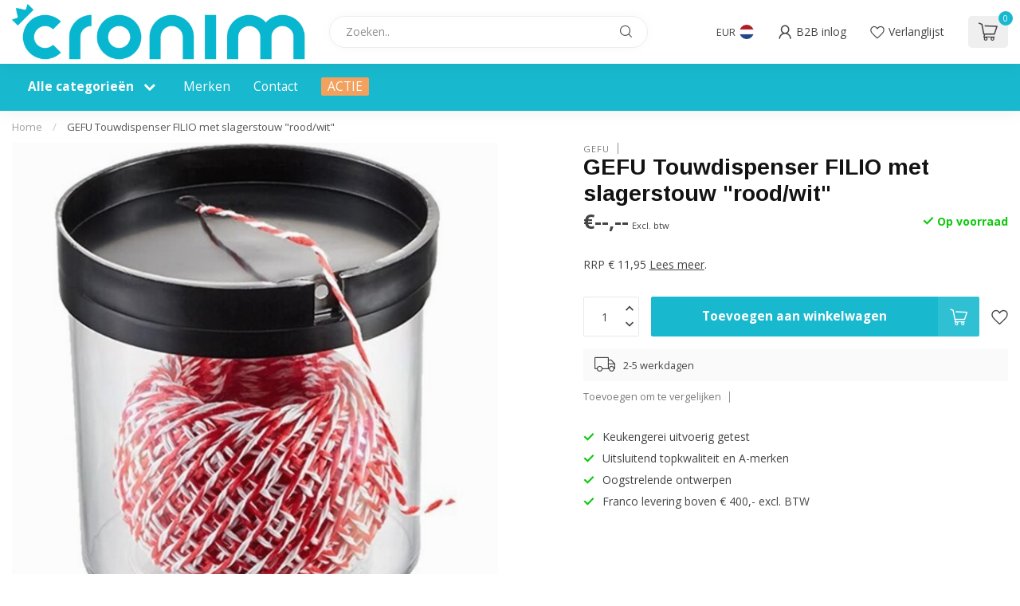

--- FILE ---
content_type: text/html;charset=utf-8
request_url: https://webshop.cronim.nl/gefu-touwdispenser-filio-met-slagerstouw-rood-wit.html
body_size: 29717
content:
<!DOCTYPE html>
<html lang="nl">
  <head>
<link rel="preconnect" href="https://cdn.webshopapp.com">
<link rel="preconnect" href="https://fonts.googleapis.com">
<link rel="preconnect" href="https://fonts.gstatic.com" crossorigin>
<!--

    Theme Proxima | v1.0.0.1807202501_0_339115
    Theme designed and created by Dyvelopment - We are true e-commerce heroes!

    For custom Lightspeed eCom development or design contact us at www.dyvelopment.com

      _____                  _                                  _   
     |  __ \                | |                                | |  
     | |  | |_   ___   _____| | ___  _ __  _ __ ___   ___ _ __ | |_ 
     | |  | | | | \ \ / / _ \ |/ _ \| '_ \| '_ ` _ \ / _ \ '_ \| __|
     | |__| | |_| |\ V /  __/ | (_) | |_) | | | | | |  __/ | | | |_ 
     |_____/ \__, | \_/ \___|_|\___/| .__/|_| |_| |_|\___|_| |_|\__|
              __/ |                 | |                             
             |___/                  |_|                             
-->


<meta charset="utf-8"/>
<!-- [START] 'blocks/head.rain' -->
<!--

  (c) 2008-2026 Lightspeed Netherlands B.V.
  http://www.lightspeedhq.com
  Generated: 23-01-2026 @ 00:00:22

-->
<link rel="canonical" href="https://webshop.cronim.nl/gefu-touwdispenser-filio-met-slagerstouw-rood-wit.html"/>
<link rel="alternate" href="https://webshop.cronim.nl/index.rss" type="application/rss+xml" title="Nieuwe producten"/>
<meta name="robots" content="noindex"/>
<meta property="og:url" content="https://webshop.cronim.nl/gefu-touwdispenser-filio-met-slagerstouw-rood-wit.html?source=facebook"/>
<meta property="og:site_name" content="Cronim B.V."/>
<meta property="og:title" content="Gefu GEFU Touwdispenser FILIO met slagerstouw &quot;rood/wit&quot;"/>
<meta property="og:description" content="RRP € 11,95"/>
<meta property="og:image" content="https://cdn.webshopapp.com/shops/339115/files/406429554/gefu-gefu-touwdispenser-filio-met-slagerstouw-rood.jpg"/>
<script>
/* DyApps Theme Addons config */
if( !window.dyapps ){ window.dyapps = {}; }
window.dyapps.addons = {
 "enabled": true,
 "created_at": "28-06-2023 13:47:06",
 "settings": {
    "matrix_separator": ",",
    "filterGroupSwatches": [],
    "swatchesForCustomFields": [],
    "plan": {
     "can_variant_group": true,
     "can_stockify": true,
     "can_vat_switcher": true,
     "can_age_popup": false,
     "can_custom_qty": false,
     "can_data01_colors": false
    },
    "advancedVariants": {
     "enabled": false,
     "price_in_dropdown": true,
     "stockify_in_dropdown": true,
     "disable_out_of_stock": true,
     "grid_swatches_container_selector": ".dy-collection-grid-swatch-holder",
     "grid_swatches_position": "left",
     "grid_swatches_max_colors": 4,
     "grid_swatches_enabled": true,
     "variant_status_icon": false,
     "display_type": "select",
     "product_swatches_size": "default",
     "live_pricing": true
    },
    "age_popup": {
     "enabled": false,
     "logo_url": "",
     "image_footer_url": "",
     "text": {
                 
        "nl": {
         "content": "<h3>Bevestig je leeftijd<\/h3><p>Je moet 18 jaar of ouder zijn om deze website te bezoeken.<\/p>",
         "content_no": "<h3>Sorry!<\/h3><p>Je kunt deze website helaas niet bezoeken.<\/p>",
         "button_yes": "Ik ben 18 jaar of ouder",
         "button_no": "Ik ben jonger dan 18",
        }        }
    },
    "stockify": {
     "enabled": false,
     "stock_trigger_type": "outofstock",
     "optin_policy": false,
     "api": "https://my.dyapps.io/api/public/d208eca7f1/stockify/subscribe",
     "text": {
                 
        "nl": {
         "email_placeholder": "Jouw e-mailadres",
         "button_trigger": "Geef me een seintje bij voorraad",
         "button_submit": "Houd me op de hoogte!",
         "title": "Laat je e-mailadres achter",
         "desc": "Helaas is dit product momenteel uitverkocht. Laat je e-mailadres achter en we sturen je een e-mail wanneer het product weer beschikbaar is.",
         "bottom_text": "We gebruiken je gegevens alleen voor deze email. Meer info in onze <a href=\"\/service\/privacy-policy\/\" target=\"_blank\">privacy policy<\/a>."
        }        }
    },
    "categoryBanners": {
     "enabled": true,
     "mobile_breakpoint": "576px",
     "category_banner": [],
     "banners": {
             }
    }
 },
 "swatches": {
 "default": {"is_default": true, "type": "multi", "values": {"background-size": "10px 10px", "background-position": "0 0, 0 5px, 5px -5px, -5px 0px", "background-image": "linear-gradient(45deg, rgba(100,100,100,0.3) 25%, transparent 25%),  linear-gradient(-45deg, rgba(100,100,100,0.3) 25%, transparent 25%),  linear-gradient(45deg, transparent 75%, rgba(100,100,100,0.3) 75%),  linear-gradient(-45deg, transparent 75%, rgba(100,100,100,0.3) 75%)"}} ,   }
};
</script>
<script src="https://exactonlineapp.cmdcbv.app/public/exactOnline-339115.js"></script>
<script src="https://pricepercustomer.cmdcbv.app/public/js/pricePerCustomer-339115.js?v=4&a=pricepercustomerfree"></script>
<!--[if lt IE 9]>
<script src="https://cdn.webshopapp.com/assets/html5shiv.js?2025-02-20"></script>
<![endif]-->
<!-- [END] 'blocks/head.rain' -->

<title>Gefu GEFU Touwdispenser FILIO met slagerstouw &quot;rood/wit&quot; - Cronim B.V.</title>

<meta name="dyapps-addons-enabled" content="true">
<meta name="dyapps-addons-version" content="2022081001">
<meta name="dyapps-theme-name" content="Proxima">
<meta name="dyapps-theme-editor" content="false">

<meta name="description" content="RRP € 11,95" />
<meta name="keywords" content="Gefu, GEFU, Touwdispenser, FILIO, met, slagerstouw, &quot;rood/wit&quot;" />

<meta http-equiv="X-UA-Compatible" content="IE=edge">
<meta name="viewport" content="width=device-width, initial-scale=1">

<link rel="shortcut icon" href="https://cdn.webshopapp.com/shops/339115/themes/174539/v/1937598/assets/favicon.ico?20230628135742" type="image/x-icon" />
<link rel="preload" as="image" href="https://cdn.webshopapp.com/shops/339115/themes/174539/v/1937707/assets/logo.png?20230628145011">


	<link rel="preload" as="image" href="https://cdn.webshopapp.com/shops/339115/files/406429554/650x650x2/gefu-touwdispenser-filio-met-slagerstouw-rood-wit.jpg">

<script src="https://cdn.webshopapp.com/shops/339115/themes/174539/assets/jquery-1-12-4-min.js?2026010712134020210102171433" defer></script>
<script>if(navigator.userAgent.indexOf("MSIE ") > -1 || navigator.userAgent.indexOf("Trident/") > -1) { document.write('<script src="https://cdn.webshopapp.com/shops/339115/themes/174539/assets/intersection-observer-polyfill.js?2026010712134020210102171433">\x3C/script>') }</script>

<style>/*!
 * Bootstrap Reboot v4.6.1 (https://getbootstrap.com/)
 * Copyright 2011-2021 The Bootstrap Authors
 * Copyright 2011-2021 Twitter, Inc.
 * Licensed under MIT (https://github.com/twbs/bootstrap/blob/main/LICENSE)
 * Forked from Normalize.css, licensed MIT (https://github.com/necolas/normalize.css/blob/master/LICENSE.md)
 */*,*::before,*::after{box-sizing:border-box}html{font-family:sans-serif;line-height:1.15;-webkit-text-size-adjust:100%;-webkit-tap-highlight-color:rgba(0,0,0,0)}article,aside,figcaption,figure,footer,header,hgroup,main,nav,section{display:block}body{margin:0;font-family:-apple-system,BlinkMacSystemFont,"Segoe UI",Roboto,"Helvetica Neue",Arial,"Noto Sans","Liberation Sans",sans-serif,"Apple Color Emoji","Segoe UI Emoji","Segoe UI Symbol","Noto Color Emoji";font-size:1rem;font-weight:400;line-height:1.42857143;color:#212529;text-align:left;background-color:#fff}[tabindex="-1"]:focus:not(:focus-visible){outline:0 !important}hr{box-sizing:content-box;height:0;overflow:visible}h1,h2,h3,h4,h5,h6{margin-top:0;margin-bottom:.5rem}p{margin-top:0;margin-bottom:1rem}abbr[title],abbr[data-original-title]{text-decoration:underline;text-decoration:underline dotted;cursor:help;border-bottom:0;text-decoration-skip-ink:none}address{margin-bottom:1rem;font-style:normal;line-height:inherit}ol,ul,dl{margin-top:0;margin-bottom:1rem}ol ol,ul ul,ol ul,ul ol{margin-bottom:0}dt{font-weight:700}dd{margin-bottom:.5rem;margin-left:0}blockquote{margin:0 0 1rem}b,strong{font-weight:bolder}small{font-size:80%}sub,sup{position:relative;font-size:75%;line-height:0;vertical-align:baseline}sub{bottom:-0.25em}sup{top:-0.5em}a{color:#007bff;text-decoration:none;background-color:transparent}a:hover{color:#0056b3;text-decoration:underline}a:not([href]):not([class]){color:inherit;text-decoration:none}a:not([href]):not([class]):hover{color:inherit;text-decoration:none}pre,code,kbd,samp{font-family:SFMono-Regular,Menlo,Monaco,Consolas,"Liberation Mono","Courier New",monospace;font-size:1em}pre{margin-top:0;margin-bottom:1rem;overflow:auto;-ms-overflow-style:scrollbar}figure{margin:0 0 1rem}img{vertical-align:middle;border-style:none}svg{overflow:hidden;vertical-align:middle}table{border-collapse:collapse}caption{padding-top:.75rem;padding-bottom:.75rem;color:#6c757d;text-align:left;caption-side:bottom}th{text-align:inherit;text-align:-webkit-match-parent}label{display:inline-block;margin-bottom:.5rem}button{border-radius:0}button:focus:not(:focus-visible){outline:0}input,button,select,optgroup,textarea{margin:0;font-family:inherit;font-size:inherit;line-height:inherit}button,input{overflow:visible}button,select{text-transform:none}[role=button]{cursor:pointer}select{word-wrap:normal}button,[type=button],[type=reset],[type=submit]{-webkit-appearance:button}button:not(:disabled),[type=button]:not(:disabled),[type=reset]:not(:disabled),[type=submit]:not(:disabled){cursor:pointer}button::-moz-focus-inner,[type=button]::-moz-focus-inner,[type=reset]::-moz-focus-inner,[type=submit]::-moz-focus-inner{padding:0;border-style:none}input[type=radio],input[type=checkbox]{box-sizing:border-box;padding:0}textarea{overflow:auto;resize:vertical}fieldset{min-width:0;padding:0;margin:0;border:0}legend{display:block;width:100%;max-width:100%;padding:0;margin-bottom:.5rem;font-size:1.5rem;line-height:inherit;color:inherit;white-space:normal}progress{vertical-align:baseline}[type=number]::-webkit-inner-spin-button,[type=number]::-webkit-outer-spin-button{height:auto}[type=search]{outline-offset:-2px;-webkit-appearance:none}[type=search]::-webkit-search-decoration{-webkit-appearance:none}::-webkit-file-upload-button{font:inherit;-webkit-appearance:button}output{display:inline-block}summary{display:list-item;cursor:pointer}template{display:none}[hidden]{display:none !important}/*!
 * Bootstrap Grid v4.6.1 (https://getbootstrap.com/)
 * Copyright 2011-2021 The Bootstrap Authors
 * Copyright 2011-2021 Twitter, Inc.
 * Licensed under MIT (https://github.com/twbs/bootstrap/blob/main/LICENSE)
 */html{box-sizing:border-box;-ms-overflow-style:scrollbar}*,*::before,*::after{box-sizing:inherit}.container,.container-fluid,.container-xl,.container-lg,.container-md,.container-sm{width:100%;padding-right:15px;padding-left:15px;margin-right:auto;margin-left:auto}@media(min-width: 576px){.container-sm,.container{max-width:540px}}@media(min-width: 768px){.container-md,.container-sm,.container{max-width:720px}}@media(min-width: 992px){.container-lg,.container-md,.container-sm,.container{max-width:960px}}@media(min-width: 1200px){.container-xl,.container-lg,.container-md,.container-sm,.container{max-width:1140px}}.row{display:flex;flex-wrap:wrap;margin-right:-15px;margin-left:-15px}.no-gutters{margin-right:0;margin-left:0}.no-gutters>.col,.no-gutters>[class*=col-]{padding-right:0;padding-left:0}.col-xl,.col-xl-auto,.col-xl-12,.col-xl-11,.col-xl-10,.col-xl-9,.col-xl-8,.col-xl-7,.col-xl-6,.col-xl-5,.col-xl-4,.col-xl-3,.col-xl-2,.col-xl-1,.col-lg,.col-lg-auto,.col-lg-12,.col-lg-11,.col-lg-10,.col-lg-9,.col-lg-8,.col-lg-7,.col-lg-6,.col-lg-5,.col-lg-4,.col-lg-3,.col-lg-2,.col-lg-1,.col-md,.col-md-auto,.col-md-12,.col-md-11,.col-md-10,.col-md-9,.col-md-8,.col-md-7,.col-md-6,.col-md-5,.col-md-4,.col-md-3,.col-md-2,.col-md-1,.col-sm,.col-sm-auto,.col-sm-12,.col-sm-11,.col-sm-10,.col-sm-9,.col-sm-8,.col-sm-7,.col-sm-6,.col-sm-5,.col-sm-4,.col-sm-3,.col-sm-2,.col-sm-1,.col,.col-auto,.col-12,.col-11,.col-10,.col-9,.col-8,.col-7,.col-6,.col-5,.col-4,.col-3,.col-2,.col-1{position:relative;width:100%;padding-right:15px;padding-left:15px}.col{flex-basis:0;flex-grow:1;max-width:100%}.row-cols-1>*{flex:0 0 100%;max-width:100%}.row-cols-2>*{flex:0 0 50%;max-width:50%}.row-cols-3>*{flex:0 0 33.3333333333%;max-width:33.3333333333%}.row-cols-4>*{flex:0 0 25%;max-width:25%}.row-cols-5>*{flex:0 0 20%;max-width:20%}.row-cols-6>*{flex:0 0 16.6666666667%;max-width:16.6666666667%}.col-auto{flex:0 0 auto;width:auto;max-width:100%}.col-1{flex:0 0 8.33333333%;max-width:8.33333333%}.col-2{flex:0 0 16.66666667%;max-width:16.66666667%}.col-3{flex:0 0 25%;max-width:25%}.col-4{flex:0 0 33.33333333%;max-width:33.33333333%}.col-5{flex:0 0 41.66666667%;max-width:41.66666667%}.col-6{flex:0 0 50%;max-width:50%}.col-7{flex:0 0 58.33333333%;max-width:58.33333333%}.col-8{flex:0 0 66.66666667%;max-width:66.66666667%}.col-9{flex:0 0 75%;max-width:75%}.col-10{flex:0 0 83.33333333%;max-width:83.33333333%}.col-11{flex:0 0 91.66666667%;max-width:91.66666667%}.col-12{flex:0 0 100%;max-width:100%}.order-first{order:-1}.order-last{order:13}.order-0{order:0}.order-1{order:1}.order-2{order:2}.order-3{order:3}.order-4{order:4}.order-5{order:5}.order-6{order:6}.order-7{order:7}.order-8{order:8}.order-9{order:9}.order-10{order:10}.order-11{order:11}.order-12{order:12}.offset-1{margin-left:8.33333333%}.offset-2{margin-left:16.66666667%}.offset-3{margin-left:25%}.offset-4{margin-left:33.33333333%}.offset-5{margin-left:41.66666667%}.offset-6{margin-left:50%}.offset-7{margin-left:58.33333333%}.offset-8{margin-left:66.66666667%}.offset-9{margin-left:75%}.offset-10{margin-left:83.33333333%}.offset-11{margin-left:91.66666667%}@media(min-width: 576px){.col-sm{flex-basis:0;flex-grow:1;max-width:100%}.row-cols-sm-1>*{flex:0 0 100%;max-width:100%}.row-cols-sm-2>*{flex:0 0 50%;max-width:50%}.row-cols-sm-3>*{flex:0 0 33.3333333333%;max-width:33.3333333333%}.row-cols-sm-4>*{flex:0 0 25%;max-width:25%}.row-cols-sm-5>*{flex:0 0 20%;max-width:20%}.row-cols-sm-6>*{flex:0 0 16.6666666667%;max-width:16.6666666667%}.col-sm-auto{flex:0 0 auto;width:auto;max-width:100%}.col-sm-1{flex:0 0 8.33333333%;max-width:8.33333333%}.col-sm-2{flex:0 0 16.66666667%;max-width:16.66666667%}.col-sm-3{flex:0 0 25%;max-width:25%}.col-sm-4{flex:0 0 33.33333333%;max-width:33.33333333%}.col-sm-5{flex:0 0 41.66666667%;max-width:41.66666667%}.col-sm-6{flex:0 0 50%;max-width:50%}.col-sm-7{flex:0 0 58.33333333%;max-width:58.33333333%}.col-sm-8{flex:0 0 66.66666667%;max-width:66.66666667%}.col-sm-9{flex:0 0 75%;max-width:75%}.col-sm-10{flex:0 0 83.33333333%;max-width:83.33333333%}.col-sm-11{flex:0 0 91.66666667%;max-width:91.66666667%}.col-sm-12{flex:0 0 100%;max-width:100%}.order-sm-first{order:-1}.order-sm-last{order:13}.order-sm-0{order:0}.order-sm-1{order:1}.order-sm-2{order:2}.order-sm-3{order:3}.order-sm-4{order:4}.order-sm-5{order:5}.order-sm-6{order:6}.order-sm-7{order:7}.order-sm-8{order:8}.order-sm-9{order:9}.order-sm-10{order:10}.order-sm-11{order:11}.order-sm-12{order:12}.offset-sm-0{margin-left:0}.offset-sm-1{margin-left:8.33333333%}.offset-sm-2{margin-left:16.66666667%}.offset-sm-3{margin-left:25%}.offset-sm-4{margin-left:33.33333333%}.offset-sm-5{margin-left:41.66666667%}.offset-sm-6{margin-left:50%}.offset-sm-7{margin-left:58.33333333%}.offset-sm-8{margin-left:66.66666667%}.offset-sm-9{margin-left:75%}.offset-sm-10{margin-left:83.33333333%}.offset-sm-11{margin-left:91.66666667%}}@media(min-width: 768px){.col-md{flex-basis:0;flex-grow:1;max-width:100%}.row-cols-md-1>*{flex:0 0 100%;max-width:100%}.row-cols-md-2>*{flex:0 0 50%;max-width:50%}.row-cols-md-3>*{flex:0 0 33.3333333333%;max-width:33.3333333333%}.row-cols-md-4>*{flex:0 0 25%;max-width:25%}.row-cols-md-5>*{flex:0 0 20%;max-width:20%}.row-cols-md-6>*{flex:0 0 16.6666666667%;max-width:16.6666666667%}.col-md-auto{flex:0 0 auto;width:auto;max-width:100%}.col-md-1{flex:0 0 8.33333333%;max-width:8.33333333%}.col-md-2{flex:0 0 16.66666667%;max-width:16.66666667%}.col-md-3{flex:0 0 25%;max-width:25%}.col-md-4{flex:0 0 33.33333333%;max-width:33.33333333%}.col-md-5{flex:0 0 41.66666667%;max-width:41.66666667%}.col-md-6{flex:0 0 50%;max-width:50%}.col-md-7{flex:0 0 58.33333333%;max-width:58.33333333%}.col-md-8{flex:0 0 66.66666667%;max-width:66.66666667%}.col-md-9{flex:0 0 75%;max-width:75%}.col-md-10{flex:0 0 83.33333333%;max-width:83.33333333%}.col-md-11{flex:0 0 91.66666667%;max-width:91.66666667%}.col-md-12{flex:0 0 100%;max-width:100%}.order-md-first{order:-1}.order-md-last{order:13}.order-md-0{order:0}.order-md-1{order:1}.order-md-2{order:2}.order-md-3{order:3}.order-md-4{order:4}.order-md-5{order:5}.order-md-6{order:6}.order-md-7{order:7}.order-md-8{order:8}.order-md-9{order:9}.order-md-10{order:10}.order-md-11{order:11}.order-md-12{order:12}.offset-md-0{margin-left:0}.offset-md-1{margin-left:8.33333333%}.offset-md-2{margin-left:16.66666667%}.offset-md-3{margin-left:25%}.offset-md-4{margin-left:33.33333333%}.offset-md-5{margin-left:41.66666667%}.offset-md-6{margin-left:50%}.offset-md-7{margin-left:58.33333333%}.offset-md-8{margin-left:66.66666667%}.offset-md-9{margin-left:75%}.offset-md-10{margin-left:83.33333333%}.offset-md-11{margin-left:91.66666667%}}@media(min-width: 992px){.col-lg{flex-basis:0;flex-grow:1;max-width:100%}.row-cols-lg-1>*{flex:0 0 100%;max-width:100%}.row-cols-lg-2>*{flex:0 0 50%;max-width:50%}.row-cols-lg-3>*{flex:0 0 33.3333333333%;max-width:33.3333333333%}.row-cols-lg-4>*{flex:0 0 25%;max-width:25%}.row-cols-lg-5>*{flex:0 0 20%;max-width:20%}.row-cols-lg-6>*{flex:0 0 16.6666666667%;max-width:16.6666666667%}.col-lg-auto{flex:0 0 auto;width:auto;max-width:100%}.col-lg-1{flex:0 0 8.33333333%;max-width:8.33333333%}.col-lg-2{flex:0 0 16.66666667%;max-width:16.66666667%}.col-lg-3{flex:0 0 25%;max-width:25%}.col-lg-4{flex:0 0 33.33333333%;max-width:33.33333333%}.col-lg-5{flex:0 0 41.66666667%;max-width:41.66666667%}.col-lg-6{flex:0 0 50%;max-width:50%}.col-lg-7{flex:0 0 58.33333333%;max-width:58.33333333%}.col-lg-8{flex:0 0 66.66666667%;max-width:66.66666667%}.col-lg-9{flex:0 0 75%;max-width:75%}.col-lg-10{flex:0 0 83.33333333%;max-width:83.33333333%}.col-lg-11{flex:0 0 91.66666667%;max-width:91.66666667%}.col-lg-12{flex:0 0 100%;max-width:100%}.order-lg-first{order:-1}.order-lg-last{order:13}.order-lg-0{order:0}.order-lg-1{order:1}.order-lg-2{order:2}.order-lg-3{order:3}.order-lg-4{order:4}.order-lg-5{order:5}.order-lg-6{order:6}.order-lg-7{order:7}.order-lg-8{order:8}.order-lg-9{order:9}.order-lg-10{order:10}.order-lg-11{order:11}.order-lg-12{order:12}.offset-lg-0{margin-left:0}.offset-lg-1{margin-left:8.33333333%}.offset-lg-2{margin-left:16.66666667%}.offset-lg-3{margin-left:25%}.offset-lg-4{margin-left:33.33333333%}.offset-lg-5{margin-left:41.66666667%}.offset-lg-6{margin-left:50%}.offset-lg-7{margin-left:58.33333333%}.offset-lg-8{margin-left:66.66666667%}.offset-lg-9{margin-left:75%}.offset-lg-10{margin-left:83.33333333%}.offset-lg-11{margin-left:91.66666667%}}@media(min-width: 1200px){.col-xl{flex-basis:0;flex-grow:1;max-width:100%}.row-cols-xl-1>*{flex:0 0 100%;max-width:100%}.row-cols-xl-2>*{flex:0 0 50%;max-width:50%}.row-cols-xl-3>*{flex:0 0 33.3333333333%;max-width:33.3333333333%}.row-cols-xl-4>*{flex:0 0 25%;max-width:25%}.row-cols-xl-5>*{flex:0 0 20%;max-width:20%}.row-cols-xl-6>*{flex:0 0 16.6666666667%;max-width:16.6666666667%}.col-xl-auto{flex:0 0 auto;width:auto;max-width:100%}.col-xl-1{flex:0 0 8.33333333%;max-width:8.33333333%}.col-xl-2{flex:0 0 16.66666667%;max-width:16.66666667%}.col-xl-3{flex:0 0 25%;max-width:25%}.col-xl-4{flex:0 0 33.33333333%;max-width:33.33333333%}.col-xl-5{flex:0 0 41.66666667%;max-width:41.66666667%}.col-xl-6{flex:0 0 50%;max-width:50%}.col-xl-7{flex:0 0 58.33333333%;max-width:58.33333333%}.col-xl-8{flex:0 0 66.66666667%;max-width:66.66666667%}.col-xl-9{flex:0 0 75%;max-width:75%}.col-xl-10{flex:0 0 83.33333333%;max-width:83.33333333%}.col-xl-11{flex:0 0 91.66666667%;max-width:91.66666667%}.col-xl-12{flex:0 0 100%;max-width:100%}.order-xl-first{order:-1}.order-xl-last{order:13}.order-xl-0{order:0}.order-xl-1{order:1}.order-xl-2{order:2}.order-xl-3{order:3}.order-xl-4{order:4}.order-xl-5{order:5}.order-xl-6{order:6}.order-xl-7{order:7}.order-xl-8{order:8}.order-xl-9{order:9}.order-xl-10{order:10}.order-xl-11{order:11}.order-xl-12{order:12}.offset-xl-0{margin-left:0}.offset-xl-1{margin-left:8.33333333%}.offset-xl-2{margin-left:16.66666667%}.offset-xl-3{margin-left:25%}.offset-xl-4{margin-left:33.33333333%}.offset-xl-5{margin-left:41.66666667%}.offset-xl-6{margin-left:50%}.offset-xl-7{margin-left:58.33333333%}.offset-xl-8{margin-left:66.66666667%}.offset-xl-9{margin-left:75%}.offset-xl-10{margin-left:83.33333333%}.offset-xl-11{margin-left:91.66666667%}}.d-none{display:none !important}.d-inline{display:inline !important}.d-inline-block{display:inline-block !important}.d-block{display:block !important}.d-table{display:table !important}.d-table-row{display:table-row !important}.d-table-cell{display:table-cell !important}.d-flex{display:flex !important}.d-inline-flex{display:inline-flex !important}@media(min-width: 576px){.d-sm-none{display:none !important}.d-sm-inline{display:inline !important}.d-sm-inline-block{display:inline-block !important}.d-sm-block{display:block !important}.d-sm-table{display:table !important}.d-sm-table-row{display:table-row !important}.d-sm-table-cell{display:table-cell !important}.d-sm-flex{display:flex !important}.d-sm-inline-flex{display:inline-flex !important}}@media(min-width: 768px){.d-md-none{display:none !important}.d-md-inline{display:inline !important}.d-md-inline-block{display:inline-block !important}.d-md-block{display:block !important}.d-md-table{display:table !important}.d-md-table-row{display:table-row !important}.d-md-table-cell{display:table-cell !important}.d-md-flex{display:flex !important}.d-md-inline-flex{display:inline-flex !important}}@media(min-width: 992px){.d-lg-none{display:none !important}.d-lg-inline{display:inline !important}.d-lg-inline-block{display:inline-block !important}.d-lg-block{display:block !important}.d-lg-table{display:table !important}.d-lg-table-row{display:table-row !important}.d-lg-table-cell{display:table-cell !important}.d-lg-flex{display:flex !important}.d-lg-inline-flex{display:inline-flex !important}}@media(min-width: 1200px){.d-xl-none{display:none !important}.d-xl-inline{display:inline !important}.d-xl-inline-block{display:inline-block !important}.d-xl-block{display:block !important}.d-xl-table{display:table !important}.d-xl-table-row{display:table-row !important}.d-xl-table-cell{display:table-cell !important}.d-xl-flex{display:flex !important}.d-xl-inline-flex{display:inline-flex !important}}@media print{.d-print-none{display:none !important}.d-print-inline{display:inline !important}.d-print-inline-block{display:inline-block !important}.d-print-block{display:block !important}.d-print-table{display:table !important}.d-print-table-row{display:table-row !important}.d-print-table-cell{display:table-cell !important}.d-print-flex{display:flex !important}.d-print-inline-flex{display:inline-flex !important}}.flex-row{flex-direction:row !important}.flex-column{flex-direction:column !important}.flex-row-reverse{flex-direction:row-reverse !important}.flex-column-reverse{flex-direction:column-reverse !important}.flex-wrap{flex-wrap:wrap !important}.flex-nowrap{flex-wrap:nowrap !important}.flex-wrap-reverse{flex-wrap:wrap-reverse !important}.flex-fill{flex:1 1 auto !important}.flex-grow-0{flex-grow:0 !important}.flex-grow-1{flex-grow:1 !important}.flex-shrink-0{flex-shrink:0 !important}.flex-shrink-1{flex-shrink:1 !important}.justify-content-start{justify-content:flex-start !important}.justify-content-end{justify-content:flex-end !important}.justify-content-center{justify-content:center !important}.justify-content-between{justify-content:space-between !important}.justify-content-around{justify-content:space-around !important}.align-items-start{align-items:flex-start !important}.align-items-end{align-items:flex-end !important}.align-items-center{align-items:center !important}.align-items-baseline{align-items:baseline !important}.align-items-stretch{align-items:stretch !important}.align-content-start{align-content:flex-start !important}.align-content-end{align-content:flex-end !important}.align-content-center{align-content:center !important}.align-content-between{align-content:space-between !important}.align-content-around{align-content:space-around !important}.align-content-stretch{align-content:stretch !important}.align-self-auto{align-self:auto !important}.align-self-start{align-self:flex-start !important}.align-self-end{align-self:flex-end !important}.align-self-center{align-self:center !important}.align-self-baseline{align-self:baseline !important}.align-self-stretch{align-self:stretch !important}@media(min-width: 576px){.flex-sm-row{flex-direction:row !important}.flex-sm-column{flex-direction:column !important}.flex-sm-row-reverse{flex-direction:row-reverse !important}.flex-sm-column-reverse{flex-direction:column-reverse !important}.flex-sm-wrap{flex-wrap:wrap !important}.flex-sm-nowrap{flex-wrap:nowrap !important}.flex-sm-wrap-reverse{flex-wrap:wrap-reverse !important}.flex-sm-fill{flex:1 1 auto !important}.flex-sm-grow-0{flex-grow:0 !important}.flex-sm-grow-1{flex-grow:1 !important}.flex-sm-shrink-0{flex-shrink:0 !important}.flex-sm-shrink-1{flex-shrink:1 !important}.justify-content-sm-start{justify-content:flex-start !important}.justify-content-sm-end{justify-content:flex-end !important}.justify-content-sm-center{justify-content:center !important}.justify-content-sm-between{justify-content:space-between !important}.justify-content-sm-around{justify-content:space-around !important}.align-items-sm-start{align-items:flex-start !important}.align-items-sm-end{align-items:flex-end !important}.align-items-sm-center{align-items:center !important}.align-items-sm-baseline{align-items:baseline !important}.align-items-sm-stretch{align-items:stretch !important}.align-content-sm-start{align-content:flex-start !important}.align-content-sm-end{align-content:flex-end !important}.align-content-sm-center{align-content:center !important}.align-content-sm-between{align-content:space-between !important}.align-content-sm-around{align-content:space-around !important}.align-content-sm-stretch{align-content:stretch !important}.align-self-sm-auto{align-self:auto !important}.align-self-sm-start{align-self:flex-start !important}.align-self-sm-end{align-self:flex-end !important}.align-self-sm-center{align-self:center !important}.align-self-sm-baseline{align-self:baseline !important}.align-self-sm-stretch{align-self:stretch !important}}@media(min-width: 768px){.flex-md-row{flex-direction:row !important}.flex-md-column{flex-direction:column !important}.flex-md-row-reverse{flex-direction:row-reverse !important}.flex-md-column-reverse{flex-direction:column-reverse !important}.flex-md-wrap{flex-wrap:wrap !important}.flex-md-nowrap{flex-wrap:nowrap !important}.flex-md-wrap-reverse{flex-wrap:wrap-reverse !important}.flex-md-fill{flex:1 1 auto !important}.flex-md-grow-0{flex-grow:0 !important}.flex-md-grow-1{flex-grow:1 !important}.flex-md-shrink-0{flex-shrink:0 !important}.flex-md-shrink-1{flex-shrink:1 !important}.justify-content-md-start{justify-content:flex-start !important}.justify-content-md-end{justify-content:flex-end !important}.justify-content-md-center{justify-content:center !important}.justify-content-md-between{justify-content:space-between !important}.justify-content-md-around{justify-content:space-around !important}.align-items-md-start{align-items:flex-start !important}.align-items-md-end{align-items:flex-end !important}.align-items-md-center{align-items:center !important}.align-items-md-baseline{align-items:baseline !important}.align-items-md-stretch{align-items:stretch !important}.align-content-md-start{align-content:flex-start !important}.align-content-md-end{align-content:flex-end !important}.align-content-md-center{align-content:center !important}.align-content-md-between{align-content:space-between !important}.align-content-md-around{align-content:space-around !important}.align-content-md-stretch{align-content:stretch !important}.align-self-md-auto{align-self:auto !important}.align-self-md-start{align-self:flex-start !important}.align-self-md-end{align-self:flex-end !important}.align-self-md-center{align-self:center !important}.align-self-md-baseline{align-self:baseline !important}.align-self-md-stretch{align-self:stretch !important}}@media(min-width: 992px){.flex-lg-row{flex-direction:row !important}.flex-lg-column{flex-direction:column !important}.flex-lg-row-reverse{flex-direction:row-reverse !important}.flex-lg-column-reverse{flex-direction:column-reverse !important}.flex-lg-wrap{flex-wrap:wrap !important}.flex-lg-nowrap{flex-wrap:nowrap !important}.flex-lg-wrap-reverse{flex-wrap:wrap-reverse !important}.flex-lg-fill{flex:1 1 auto !important}.flex-lg-grow-0{flex-grow:0 !important}.flex-lg-grow-1{flex-grow:1 !important}.flex-lg-shrink-0{flex-shrink:0 !important}.flex-lg-shrink-1{flex-shrink:1 !important}.justify-content-lg-start{justify-content:flex-start !important}.justify-content-lg-end{justify-content:flex-end !important}.justify-content-lg-center{justify-content:center !important}.justify-content-lg-between{justify-content:space-between !important}.justify-content-lg-around{justify-content:space-around !important}.align-items-lg-start{align-items:flex-start !important}.align-items-lg-end{align-items:flex-end !important}.align-items-lg-center{align-items:center !important}.align-items-lg-baseline{align-items:baseline !important}.align-items-lg-stretch{align-items:stretch !important}.align-content-lg-start{align-content:flex-start !important}.align-content-lg-end{align-content:flex-end !important}.align-content-lg-center{align-content:center !important}.align-content-lg-between{align-content:space-between !important}.align-content-lg-around{align-content:space-around !important}.align-content-lg-stretch{align-content:stretch !important}.align-self-lg-auto{align-self:auto !important}.align-self-lg-start{align-self:flex-start !important}.align-self-lg-end{align-self:flex-end !important}.align-self-lg-center{align-self:center !important}.align-self-lg-baseline{align-self:baseline !important}.align-self-lg-stretch{align-self:stretch !important}}@media(min-width: 1200px){.flex-xl-row{flex-direction:row !important}.flex-xl-column{flex-direction:column !important}.flex-xl-row-reverse{flex-direction:row-reverse !important}.flex-xl-column-reverse{flex-direction:column-reverse !important}.flex-xl-wrap{flex-wrap:wrap !important}.flex-xl-nowrap{flex-wrap:nowrap !important}.flex-xl-wrap-reverse{flex-wrap:wrap-reverse !important}.flex-xl-fill{flex:1 1 auto !important}.flex-xl-grow-0{flex-grow:0 !important}.flex-xl-grow-1{flex-grow:1 !important}.flex-xl-shrink-0{flex-shrink:0 !important}.flex-xl-shrink-1{flex-shrink:1 !important}.justify-content-xl-start{justify-content:flex-start !important}.justify-content-xl-end{justify-content:flex-end !important}.justify-content-xl-center{justify-content:center !important}.justify-content-xl-between{justify-content:space-between !important}.justify-content-xl-around{justify-content:space-around !important}.align-items-xl-start{align-items:flex-start !important}.align-items-xl-end{align-items:flex-end !important}.align-items-xl-center{align-items:center !important}.align-items-xl-baseline{align-items:baseline !important}.align-items-xl-stretch{align-items:stretch !important}.align-content-xl-start{align-content:flex-start !important}.align-content-xl-end{align-content:flex-end !important}.align-content-xl-center{align-content:center !important}.align-content-xl-between{align-content:space-between !important}.align-content-xl-around{align-content:space-around !important}.align-content-xl-stretch{align-content:stretch !important}.align-self-xl-auto{align-self:auto !important}.align-self-xl-start{align-self:flex-start !important}.align-self-xl-end{align-self:flex-end !important}.align-self-xl-center{align-self:center !important}.align-self-xl-baseline{align-self:baseline !important}.align-self-xl-stretch{align-self:stretch !important}}.m-0{margin:0 !important}.mt-0,.my-0{margin-top:0 !important}.mr-0,.mx-0{margin-right:0 !important}.mb-0,.my-0{margin-bottom:0 !important}.ml-0,.mx-0{margin-left:0 !important}.m-1{margin:5px !important}.mt-1,.my-1{margin-top:5px !important}.mr-1,.mx-1{margin-right:5px !important}.mb-1,.my-1{margin-bottom:5px !important}.ml-1,.mx-1{margin-left:5px !important}.m-2{margin:10px !important}.mt-2,.my-2{margin-top:10px !important}.mr-2,.mx-2{margin-right:10px !important}.mb-2,.my-2{margin-bottom:10px !important}.ml-2,.mx-2{margin-left:10px !important}.m-3{margin:15px !important}.mt-3,.my-3{margin-top:15px !important}.mr-3,.mx-3{margin-right:15px !important}.mb-3,.my-3{margin-bottom:15px !important}.ml-3,.mx-3{margin-left:15px !important}.m-4{margin:30px !important}.mt-4,.my-4{margin-top:30px !important}.mr-4,.mx-4{margin-right:30px !important}.mb-4,.my-4{margin-bottom:30px !important}.ml-4,.mx-4{margin-left:30px !important}.m-5{margin:50px !important}.mt-5,.my-5{margin-top:50px !important}.mr-5,.mx-5{margin-right:50px !important}.mb-5,.my-5{margin-bottom:50px !important}.ml-5,.mx-5{margin-left:50px !important}.m-6{margin:80px !important}.mt-6,.my-6{margin-top:80px !important}.mr-6,.mx-6{margin-right:80px !important}.mb-6,.my-6{margin-bottom:80px !important}.ml-6,.mx-6{margin-left:80px !important}.p-0{padding:0 !important}.pt-0,.py-0{padding-top:0 !important}.pr-0,.px-0{padding-right:0 !important}.pb-0,.py-0{padding-bottom:0 !important}.pl-0,.px-0{padding-left:0 !important}.p-1{padding:5px !important}.pt-1,.py-1{padding-top:5px !important}.pr-1,.px-1{padding-right:5px !important}.pb-1,.py-1{padding-bottom:5px !important}.pl-1,.px-1{padding-left:5px !important}.p-2{padding:10px !important}.pt-2,.py-2{padding-top:10px !important}.pr-2,.px-2{padding-right:10px !important}.pb-2,.py-2{padding-bottom:10px !important}.pl-2,.px-2{padding-left:10px !important}.p-3{padding:15px !important}.pt-3,.py-3{padding-top:15px !important}.pr-3,.px-3{padding-right:15px !important}.pb-3,.py-3{padding-bottom:15px !important}.pl-3,.px-3{padding-left:15px !important}.p-4{padding:30px !important}.pt-4,.py-4{padding-top:30px !important}.pr-4,.px-4{padding-right:30px !important}.pb-4,.py-4{padding-bottom:30px !important}.pl-4,.px-4{padding-left:30px !important}.p-5{padding:50px !important}.pt-5,.py-5{padding-top:50px !important}.pr-5,.px-5{padding-right:50px !important}.pb-5,.py-5{padding-bottom:50px !important}.pl-5,.px-5{padding-left:50px !important}.p-6{padding:80px !important}.pt-6,.py-6{padding-top:80px !important}.pr-6,.px-6{padding-right:80px !important}.pb-6,.py-6{padding-bottom:80px !important}.pl-6,.px-6{padding-left:80px !important}.m-n1{margin:-5px !important}.mt-n1,.my-n1{margin-top:-5px !important}.mr-n1,.mx-n1{margin-right:-5px !important}.mb-n1,.my-n1{margin-bottom:-5px !important}.ml-n1,.mx-n1{margin-left:-5px !important}.m-n2{margin:-10px !important}.mt-n2,.my-n2{margin-top:-10px !important}.mr-n2,.mx-n2{margin-right:-10px !important}.mb-n2,.my-n2{margin-bottom:-10px !important}.ml-n2,.mx-n2{margin-left:-10px !important}.m-n3{margin:-15px !important}.mt-n3,.my-n3{margin-top:-15px !important}.mr-n3,.mx-n3{margin-right:-15px !important}.mb-n3,.my-n3{margin-bottom:-15px !important}.ml-n3,.mx-n3{margin-left:-15px !important}.m-n4{margin:-30px !important}.mt-n4,.my-n4{margin-top:-30px !important}.mr-n4,.mx-n4{margin-right:-30px !important}.mb-n4,.my-n4{margin-bottom:-30px !important}.ml-n4,.mx-n4{margin-left:-30px !important}.m-n5{margin:-50px !important}.mt-n5,.my-n5{margin-top:-50px !important}.mr-n5,.mx-n5{margin-right:-50px !important}.mb-n5,.my-n5{margin-bottom:-50px !important}.ml-n5,.mx-n5{margin-left:-50px !important}.m-n6{margin:-80px !important}.mt-n6,.my-n6{margin-top:-80px !important}.mr-n6,.mx-n6{margin-right:-80px !important}.mb-n6,.my-n6{margin-bottom:-80px !important}.ml-n6,.mx-n6{margin-left:-80px !important}.m-auto{margin:auto !important}.mt-auto,.my-auto{margin-top:auto !important}.mr-auto,.mx-auto{margin-right:auto !important}.mb-auto,.my-auto{margin-bottom:auto !important}.ml-auto,.mx-auto{margin-left:auto !important}@media(min-width: 576px){.m-sm-0{margin:0 !important}.mt-sm-0,.my-sm-0{margin-top:0 !important}.mr-sm-0,.mx-sm-0{margin-right:0 !important}.mb-sm-0,.my-sm-0{margin-bottom:0 !important}.ml-sm-0,.mx-sm-0{margin-left:0 !important}.m-sm-1{margin:5px !important}.mt-sm-1,.my-sm-1{margin-top:5px !important}.mr-sm-1,.mx-sm-1{margin-right:5px !important}.mb-sm-1,.my-sm-1{margin-bottom:5px !important}.ml-sm-1,.mx-sm-1{margin-left:5px !important}.m-sm-2{margin:10px !important}.mt-sm-2,.my-sm-2{margin-top:10px !important}.mr-sm-2,.mx-sm-2{margin-right:10px !important}.mb-sm-2,.my-sm-2{margin-bottom:10px !important}.ml-sm-2,.mx-sm-2{margin-left:10px !important}.m-sm-3{margin:15px !important}.mt-sm-3,.my-sm-3{margin-top:15px !important}.mr-sm-3,.mx-sm-3{margin-right:15px !important}.mb-sm-3,.my-sm-3{margin-bottom:15px !important}.ml-sm-3,.mx-sm-3{margin-left:15px !important}.m-sm-4{margin:30px !important}.mt-sm-4,.my-sm-4{margin-top:30px !important}.mr-sm-4,.mx-sm-4{margin-right:30px !important}.mb-sm-4,.my-sm-4{margin-bottom:30px !important}.ml-sm-4,.mx-sm-4{margin-left:30px !important}.m-sm-5{margin:50px !important}.mt-sm-5,.my-sm-5{margin-top:50px !important}.mr-sm-5,.mx-sm-5{margin-right:50px !important}.mb-sm-5,.my-sm-5{margin-bottom:50px !important}.ml-sm-5,.mx-sm-5{margin-left:50px !important}.m-sm-6{margin:80px !important}.mt-sm-6,.my-sm-6{margin-top:80px !important}.mr-sm-6,.mx-sm-6{margin-right:80px !important}.mb-sm-6,.my-sm-6{margin-bottom:80px !important}.ml-sm-6,.mx-sm-6{margin-left:80px !important}.p-sm-0{padding:0 !important}.pt-sm-0,.py-sm-0{padding-top:0 !important}.pr-sm-0,.px-sm-0{padding-right:0 !important}.pb-sm-0,.py-sm-0{padding-bottom:0 !important}.pl-sm-0,.px-sm-0{padding-left:0 !important}.p-sm-1{padding:5px !important}.pt-sm-1,.py-sm-1{padding-top:5px !important}.pr-sm-1,.px-sm-1{padding-right:5px !important}.pb-sm-1,.py-sm-1{padding-bottom:5px !important}.pl-sm-1,.px-sm-1{padding-left:5px !important}.p-sm-2{padding:10px !important}.pt-sm-2,.py-sm-2{padding-top:10px !important}.pr-sm-2,.px-sm-2{padding-right:10px !important}.pb-sm-2,.py-sm-2{padding-bottom:10px !important}.pl-sm-2,.px-sm-2{padding-left:10px !important}.p-sm-3{padding:15px !important}.pt-sm-3,.py-sm-3{padding-top:15px !important}.pr-sm-3,.px-sm-3{padding-right:15px !important}.pb-sm-3,.py-sm-3{padding-bottom:15px !important}.pl-sm-3,.px-sm-3{padding-left:15px !important}.p-sm-4{padding:30px !important}.pt-sm-4,.py-sm-4{padding-top:30px !important}.pr-sm-4,.px-sm-4{padding-right:30px !important}.pb-sm-4,.py-sm-4{padding-bottom:30px !important}.pl-sm-4,.px-sm-4{padding-left:30px !important}.p-sm-5{padding:50px !important}.pt-sm-5,.py-sm-5{padding-top:50px !important}.pr-sm-5,.px-sm-5{padding-right:50px !important}.pb-sm-5,.py-sm-5{padding-bottom:50px !important}.pl-sm-5,.px-sm-5{padding-left:50px !important}.p-sm-6{padding:80px !important}.pt-sm-6,.py-sm-6{padding-top:80px !important}.pr-sm-6,.px-sm-6{padding-right:80px !important}.pb-sm-6,.py-sm-6{padding-bottom:80px !important}.pl-sm-6,.px-sm-6{padding-left:80px !important}.m-sm-n1{margin:-5px !important}.mt-sm-n1,.my-sm-n1{margin-top:-5px !important}.mr-sm-n1,.mx-sm-n1{margin-right:-5px !important}.mb-sm-n1,.my-sm-n1{margin-bottom:-5px !important}.ml-sm-n1,.mx-sm-n1{margin-left:-5px !important}.m-sm-n2{margin:-10px !important}.mt-sm-n2,.my-sm-n2{margin-top:-10px !important}.mr-sm-n2,.mx-sm-n2{margin-right:-10px !important}.mb-sm-n2,.my-sm-n2{margin-bottom:-10px !important}.ml-sm-n2,.mx-sm-n2{margin-left:-10px !important}.m-sm-n3{margin:-15px !important}.mt-sm-n3,.my-sm-n3{margin-top:-15px !important}.mr-sm-n3,.mx-sm-n3{margin-right:-15px !important}.mb-sm-n3,.my-sm-n3{margin-bottom:-15px !important}.ml-sm-n3,.mx-sm-n3{margin-left:-15px !important}.m-sm-n4{margin:-30px !important}.mt-sm-n4,.my-sm-n4{margin-top:-30px !important}.mr-sm-n4,.mx-sm-n4{margin-right:-30px !important}.mb-sm-n4,.my-sm-n4{margin-bottom:-30px !important}.ml-sm-n4,.mx-sm-n4{margin-left:-30px !important}.m-sm-n5{margin:-50px !important}.mt-sm-n5,.my-sm-n5{margin-top:-50px !important}.mr-sm-n5,.mx-sm-n5{margin-right:-50px !important}.mb-sm-n5,.my-sm-n5{margin-bottom:-50px !important}.ml-sm-n5,.mx-sm-n5{margin-left:-50px !important}.m-sm-n6{margin:-80px !important}.mt-sm-n6,.my-sm-n6{margin-top:-80px !important}.mr-sm-n6,.mx-sm-n6{margin-right:-80px !important}.mb-sm-n6,.my-sm-n6{margin-bottom:-80px !important}.ml-sm-n6,.mx-sm-n6{margin-left:-80px !important}.m-sm-auto{margin:auto !important}.mt-sm-auto,.my-sm-auto{margin-top:auto !important}.mr-sm-auto,.mx-sm-auto{margin-right:auto !important}.mb-sm-auto,.my-sm-auto{margin-bottom:auto !important}.ml-sm-auto,.mx-sm-auto{margin-left:auto !important}}@media(min-width: 768px){.m-md-0{margin:0 !important}.mt-md-0,.my-md-0{margin-top:0 !important}.mr-md-0,.mx-md-0{margin-right:0 !important}.mb-md-0,.my-md-0{margin-bottom:0 !important}.ml-md-0,.mx-md-0{margin-left:0 !important}.m-md-1{margin:5px !important}.mt-md-1,.my-md-1{margin-top:5px !important}.mr-md-1,.mx-md-1{margin-right:5px !important}.mb-md-1,.my-md-1{margin-bottom:5px !important}.ml-md-1,.mx-md-1{margin-left:5px !important}.m-md-2{margin:10px !important}.mt-md-2,.my-md-2{margin-top:10px !important}.mr-md-2,.mx-md-2{margin-right:10px !important}.mb-md-2,.my-md-2{margin-bottom:10px !important}.ml-md-2,.mx-md-2{margin-left:10px !important}.m-md-3{margin:15px !important}.mt-md-3,.my-md-3{margin-top:15px !important}.mr-md-3,.mx-md-3{margin-right:15px !important}.mb-md-3,.my-md-3{margin-bottom:15px !important}.ml-md-3,.mx-md-3{margin-left:15px !important}.m-md-4{margin:30px !important}.mt-md-4,.my-md-4{margin-top:30px !important}.mr-md-4,.mx-md-4{margin-right:30px !important}.mb-md-4,.my-md-4{margin-bottom:30px !important}.ml-md-4,.mx-md-4{margin-left:30px !important}.m-md-5{margin:50px !important}.mt-md-5,.my-md-5{margin-top:50px !important}.mr-md-5,.mx-md-5{margin-right:50px !important}.mb-md-5,.my-md-5{margin-bottom:50px !important}.ml-md-5,.mx-md-5{margin-left:50px !important}.m-md-6{margin:80px !important}.mt-md-6,.my-md-6{margin-top:80px !important}.mr-md-6,.mx-md-6{margin-right:80px !important}.mb-md-6,.my-md-6{margin-bottom:80px !important}.ml-md-6,.mx-md-6{margin-left:80px !important}.p-md-0{padding:0 !important}.pt-md-0,.py-md-0{padding-top:0 !important}.pr-md-0,.px-md-0{padding-right:0 !important}.pb-md-0,.py-md-0{padding-bottom:0 !important}.pl-md-0,.px-md-0{padding-left:0 !important}.p-md-1{padding:5px !important}.pt-md-1,.py-md-1{padding-top:5px !important}.pr-md-1,.px-md-1{padding-right:5px !important}.pb-md-1,.py-md-1{padding-bottom:5px !important}.pl-md-1,.px-md-1{padding-left:5px !important}.p-md-2{padding:10px !important}.pt-md-2,.py-md-2{padding-top:10px !important}.pr-md-2,.px-md-2{padding-right:10px !important}.pb-md-2,.py-md-2{padding-bottom:10px !important}.pl-md-2,.px-md-2{padding-left:10px !important}.p-md-3{padding:15px !important}.pt-md-3,.py-md-3{padding-top:15px !important}.pr-md-3,.px-md-3{padding-right:15px !important}.pb-md-3,.py-md-3{padding-bottom:15px !important}.pl-md-3,.px-md-3{padding-left:15px !important}.p-md-4{padding:30px !important}.pt-md-4,.py-md-4{padding-top:30px !important}.pr-md-4,.px-md-4{padding-right:30px !important}.pb-md-4,.py-md-4{padding-bottom:30px !important}.pl-md-4,.px-md-4{padding-left:30px !important}.p-md-5{padding:50px !important}.pt-md-5,.py-md-5{padding-top:50px !important}.pr-md-5,.px-md-5{padding-right:50px !important}.pb-md-5,.py-md-5{padding-bottom:50px !important}.pl-md-5,.px-md-5{padding-left:50px !important}.p-md-6{padding:80px !important}.pt-md-6,.py-md-6{padding-top:80px !important}.pr-md-6,.px-md-6{padding-right:80px !important}.pb-md-6,.py-md-6{padding-bottom:80px !important}.pl-md-6,.px-md-6{padding-left:80px !important}.m-md-n1{margin:-5px !important}.mt-md-n1,.my-md-n1{margin-top:-5px !important}.mr-md-n1,.mx-md-n1{margin-right:-5px !important}.mb-md-n1,.my-md-n1{margin-bottom:-5px !important}.ml-md-n1,.mx-md-n1{margin-left:-5px !important}.m-md-n2{margin:-10px !important}.mt-md-n2,.my-md-n2{margin-top:-10px !important}.mr-md-n2,.mx-md-n2{margin-right:-10px !important}.mb-md-n2,.my-md-n2{margin-bottom:-10px !important}.ml-md-n2,.mx-md-n2{margin-left:-10px !important}.m-md-n3{margin:-15px !important}.mt-md-n3,.my-md-n3{margin-top:-15px !important}.mr-md-n3,.mx-md-n3{margin-right:-15px !important}.mb-md-n3,.my-md-n3{margin-bottom:-15px !important}.ml-md-n3,.mx-md-n3{margin-left:-15px !important}.m-md-n4{margin:-30px !important}.mt-md-n4,.my-md-n4{margin-top:-30px !important}.mr-md-n4,.mx-md-n4{margin-right:-30px !important}.mb-md-n4,.my-md-n4{margin-bottom:-30px !important}.ml-md-n4,.mx-md-n4{margin-left:-30px !important}.m-md-n5{margin:-50px !important}.mt-md-n5,.my-md-n5{margin-top:-50px !important}.mr-md-n5,.mx-md-n5{margin-right:-50px !important}.mb-md-n5,.my-md-n5{margin-bottom:-50px !important}.ml-md-n5,.mx-md-n5{margin-left:-50px !important}.m-md-n6{margin:-80px !important}.mt-md-n6,.my-md-n6{margin-top:-80px !important}.mr-md-n6,.mx-md-n6{margin-right:-80px !important}.mb-md-n6,.my-md-n6{margin-bottom:-80px !important}.ml-md-n6,.mx-md-n6{margin-left:-80px !important}.m-md-auto{margin:auto !important}.mt-md-auto,.my-md-auto{margin-top:auto !important}.mr-md-auto,.mx-md-auto{margin-right:auto !important}.mb-md-auto,.my-md-auto{margin-bottom:auto !important}.ml-md-auto,.mx-md-auto{margin-left:auto !important}}@media(min-width: 992px){.m-lg-0{margin:0 !important}.mt-lg-0,.my-lg-0{margin-top:0 !important}.mr-lg-0,.mx-lg-0{margin-right:0 !important}.mb-lg-0,.my-lg-0{margin-bottom:0 !important}.ml-lg-0,.mx-lg-0{margin-left:0 !important}.m-lg-1{margin:5px !important}.mt-lg-1,.my-lg-1{margin-top:5px !important}.mr-lg-1,.mx-lg-1{margin-right:5px !important}.mb-lg-1,.my-lg-1{margin-bottom:5px !important}.ml-lg-1,.mx-lg-1{margin-left:5px !important}.m-lg-2{margin:10px !important}.mt-lg-2,.my-lg-2{margin-top:10px !important}.mr-lg-2,.mx-lg-2{margin-right:10px !important}.mb-lg-2,.my-lg-2{margin-bottom:10px !important}.ml-lg-2,.mx-lg-2{margin-left:10px !important}.m-lg-3{margin:15px !important}.mt-lg-3,.my-lg-3{margin-top:15px !important}.mr-lg-3,.mx-lg-3{margin-right:15px !important}.mb-lg-3,.my-lg-3{margin-bottom:15px !important}.ml-lg-3,.mx-lg-3{margin-left:15px !important}.m-lg-4{margin:30px !important}.mt-lg-4,.my-lg-4{margin-top:30px !important}.mr-lg-4,.mx-lg-4{margin-right:30px !important}.mb-lg-4,.my-lg-4{margin-bottom:30px !important}.ml-lg-4,.mx-lg-4{margin-left:30px !important}.m-lg-5{margin:50px !important}.mt-lg-5,.my-lg-5{margin-top:50px !important}.mr-lg-5,.mx-lg-5{margin-right:50px !important}.mb-lg-5,.my-lg-5{margin-bottom:50px !important}.ml-lg-5,.mx-lg-5{margin-left:50px !important}.m-lg-6{margin:80px !important}.mt-lg-6,.my-lg-6{margin-top:80px !important}.mr-lg-6,.mx-lg-6{margin-right:80px !important}.mb-lg-6,.my-lg-6{margin-bottom:80px !important}.ml-lg-6,.mx-lg-6{margin-left:80px !important}.p-lg-0{padding:0 !important}.pt-lg-0,.py-lg-0{padding-top:0 !important}.pr-lg-0,.px-lg-0{padding-right:0 !important}.pb-lg-0,.py-lg-0{padding-bottom:0 !important}.pl-lg-0,.px-lg-0{padding-left:0 !important}.p-lg-1{padding:5px !important}.pt-lg-1,.py-lg-1{padding-top:5px !important}.pr-lg-1,.px-lg-1{padding-right:5px !important}.pb-lg-1,.py-lg-1{padding-bottom:5px !important}.pl-lg-1,.px-lg-1{padding-left:5px !important}.p-lg-2{padding:10px !important}.pt-lg-2,.py-lg-2{padding-top:10px !important}.pr-lg-2,.px-lg-2{padding-right:10px !important}.pb-lg-2,.py-lg-2{padding-bottom:10px !important}.pl-lg-2,.px-lg-2{padding-left:10px !important}.p-lg-3{padding:15px !important}.pt-lg-3,.py-lg-3{padding-top:15px !important}.pr-lg-3,.px-lg-3{padding-right:15px !important}.pb-lg-3,.py-lg-3{padding-bottom:15px !important}.pl-lg-3,.px-lg-3{padding-left:15px !important}.p-lg-4{padding:30px !important}.pt-lg-4,.py-lg-4{padding-top:30px !important}.pr-lg-4,.px-lg-4{padding-right:30px !important}.pb-lg-4,.py-lg-4{padding-bottom:30px !important}.pl-lg-4,.px-lg-4{padding-left:30px !important}.p-lg-5{padding:50px !important}.pt-lg-5,.py-lg-5{padding-top:50px !important}.pr-lg-5,.px-lg-5{padding-right:50px !important}.pb-lg-5,.py-lg-5{padding-bottom:50px !important}.pl-lg-5,.px-lg-5{padding-left:50px !important}.p-lg-6{padding:80px !important}.pt-lg-6,.py-lg-6{padding-top:80px !important}.pr-lg-6,.px-lg-6{padding-right:80px !important}.pb-lg-6,.py-lg-6{padding-bottom:80px !important}.pl-lg-6,.px-lg-6{padding-left:80px !important}.m-lg-n1{margin:-5px !important}.mt-lg-n1,.my-lg-n1{margin-top:-5px !important}.mr-lg-n1,.mx-lg-n1{margin-right:-5px !important}.mb-lg-n1,.my-lg-n1{margin-bottom:-5px !important}.ml-lg-n1,.mx-lg-n1{margin-left:-5px !important}.m-lg-n2{margin:-10px !important}.mt-lg-n2,.my-lg-n2{margin-top:-10px !important}.mr-lg-n2,.mx-lg-n2{margin-right:-10px !important}.mb-lg-n2,.my-lg-n2{margin-bottom:-10px !important}.ml-lg-n2,.mx-lg-n2{margin-left:-10px !important}.m-lg-n3{margin:-15px !important}.mt-lg-n3,.my-lg-n3{margin-top:-15px !important}.mr-lg-n3,.mx-lg-n3{margin-right:-15px !important}.mb-lg-n3,.my-lg-n3{margin-bottom:-15px !important}.ml-lg-n3,.mx-lg-n3{margin-left:-15px !important}.m-lg-n4{margin:-30px !important}.mt-lg-n4,.my-lg-n4{margin-top:-30px !important}.mr-lg-n4,.mx-lg-n4{margin-right:-30px !important}.mb-lg-n4,.my-lg-n4{margin-bottom:-30px !important}.ml-lg-n4,.mx-lg-n4{margin-left:-30px !important}.m-lg-n5{margin:-50px !important}.mt-lg-n5,.my-lg-n5{margin-top:-50px !important}.mr-lg-n5,.mx-lg-n5{margin-right:-50px !important}.mb-lg-n5,.my-lg-n5{margin-bottom:-50px !important}.ml-lg-n5,.mx-lg-n5{margin-left:-50px !important}.m-lg-n6{margin:-80px !important}.mt-lg-n6,.my-lg-n6{margin-top:-80px !important}.mr-lg-n6,.mx-lg-n6{margin-right:-80px !important}.mb-lg-n6,.my-lg-n6{margin-bottom:-80px !important}.ml-lg-n6,.mx-lg-n6{margin-left:-80px !important}.m-lg-auto{margin:auto !important}.mt-lg-auto,.my-lg-auto{margin-top:auto !important}.mr-lg-auto,.mx-lg-auto{margin-right:auto !important}.mb-lg-auto,.my-lg-auto{margin-bottom:auto !important}.ml-lg-auto,.mx-lg-auto{margin-left:auto !important}}@media(min-width: 1200px){.m-xl-0{margin:0 !important}.mt-xl-0,.my-xl-0{margin-top:0 !important}.mr-xl-0,.mx-xl-0{margin-right:0 !important}.mb-xl-0,.my-xl-0{margin-bottom:0 !important}.ml-xl-0,.mx-xl-0{margin-left:0 !important}.m-xl-1{margin:5px !important}.mt-xl-1,.my-xl-1{margin-top:5px !important}.mr-xl-1,.mx-xl-1{margin-right:5px !important}.mb-xl-1,.my-xl-1{margin-bottom:5px !important}.ml-xl-1,.mx-xl-1{margin-left:5px !important}.m-xl-2{margin:10px !important}.mt-xl-2,.my-xl-2{margin-top:10px !important}.mr-xl-2,.mx-xl-2{margin-right:10px !important}.mb-xl-2,.my-xl-2{margin-bottom:10px !important}.ml-xl-2,.mx-xl-2{margin-left:10px !important}.m-xl-3{margin:15px !important}.mt-xl-3,.my-xl-3{margin-top:15px !important}.mr-xl-3,.mx-xl-3{margin-right:15px !important}.mb-xl-3,.my-xl-3{margin-bottom:15px !important}.ml-xl-3,.mx-xl-3{margin-left:15px !important}.m-xl-4{margin:30px !important}.mt-xl-4,.my-xl-4{margin-top:30px !important}.mr-xl-4,.mx-xl-4{margin-right:30px !important}.mb-xl-4,.my-xl-4{margin-bottom:30px !important}.ml-xl-4,.mx-xl-4{margin-left:30px !important}.m-xl-5{margin:50px !important}.mt-xl-5,.my-xl-5{margin-top:50px !important}.mr-xl-5,.mx-xl-5{margin-right:50px !important}.mb-xl-5,.my-xl-5{margin-bottom:50px !important}.ml-xl-5,.mx-xl-5{margin-left:50px !important}.m-xl-6{margin:80px !important}.mt-xl-6,.my-xl-6{margin-top:80px !important}.mr-xl-6,.mx-xl-6{margin-right:80px !important}.mb-xl-6,.my-xl-6{margin-bottom:80px !important}.ml-xl-6,.mx-xl-6{margin-left:80px !important}.p-xl-0{padding:0 !important}.pt-xl-0,.py-xl-0{padding-top:0 !important}.pr-xl-0,.px-xl-0{padding-right:0 !important}.pb-xl-0,.py-xl-0{padding-bottom:0 !important}.pl-xl-0,.px-xl-0{padding-left:0 !important}.p-xl-1{padding:5px !important}.pt-xl-1,.py-xl-1{padding-top:5px !important}.pr-xl-1,.px-xl-1{padding-right:5px !important}.pb-xl-1,.py-xl-1{padding-bottom:5px !important}.pl-xl-1,.px-xl-1{padding-left:5px !important}.p-xl-2{padding:10px !important}.pt-xl-2,.py-xl-2{padding-top:10px !important}.pr-xl-2,.px-xl-2{padding-right:10px !important}.pb-xl-2,.py-xl-2{padding-bottom:10px !important}.pl-xl-2,.px-xl-2{padding-left:10px !important}.p-xl-3{padding:15px !important}.pt-xl-3,.py-xl-3{padding-top:15px !important}.pr-xl-3,.px-xl-3{padding-right:15px !important}.pb-xl-3,.py-xl-3{padding-bottom:15px !important}.pl-xl-3,.px-xl-3{padding-left:15px !important}.p-xl-4{padding:30px !important}.pt-xl-4,.py-xl-4{padding-top:30px !important}.pr-xl-4,.px-xl-4{padding-right:30px !important}.pb-xl-4,.py-xl-4{padding-bottom:30px !important}.pl-xl-4,.px-xl-4{padding-left:30px !important}.p-xl-5{padding:50px !important}.pt-xl-5,.py-xl-5{padding-top:50px !important}.pr-xl-5,.px-xl-5{padding-right:50px !important}.pb-xl-5,.py-xl-5{padding-bottom:50px !important}.pl-xl-5,.px-xl-5{padding-left:50px !important}.p-xl-6{padding:80px !important}.pt-xl-6,.py-xl-6{padding-top:80px !important}.pr-xl-6,.px-xl-6{padding-right:80px !important}.pb-xl-6,.py-xl-6{padding-bottom:80px !important}.pl-xl-6,.px-xl-6{padding-left:80px !important}.m-xl-n1{margin:-5px !important}.mt-xl-n1,.my-xl-n1{margin-top:-5px !important}.mr-xl-n1,.mx-xl-n1{margin-right:-5px !important}.mb-xl-n1,.my-xl-n1{margin-bottom:-5px !important}.ml-xl-n1,.mx-xl-n1{margin-left:-5px !important}.m-xl-n2{margin:-10px !important}.mt-xl-n2,.my-xl-n2{margin-top:-10px !important}.mr-xl-n2,.mx-xl-n2{margin-right:-10px !important}.mb-xl-n2,.my-xl-n2{margin-bottom:-10px !important}.ml-xl-n2,.mx-xl-n2{margin-left:-10px !important}.m-xl-n3{margin:-15px !important}.mt-xl-n3,.my-xl-n3{margin-top:-15px !important}.mr-xl-n3,.mx-xl-n3{margin-right:-15px !important}.mb-xl-n3,.my-xl-n3{margin-bottom:-15px !important}.ml-xl-n3,.mx-xl-n3{margin-left:-15px !important}.m-xl-n4{margin:-30px !important}.mt-xl-n4,.my-xl-n4{margin-top:-30px !important}.mr-xl-n4,.mx-xl-n4{margin-right:-30px !important}.mb-xl-n4,.my-xl-n4{margin-bottom:-30px !important}.ml-xl-n4,.mx-xl-n4{margin-left:-30px !important}.m-xl-n5{margin:-50px !important}.mt-xl-n5,.my-xl-n5{margin-top:-50px !important}.mr-xl-n5,.mx-xl-n5{margin-right:-50px !important}.mb-xl-n5,.my-xl-n5{margin-bottom:-50px !important}.ml-xl-n5,.mx-xl-n5{margin-left:-50px !important}.m-xl-n6{margin:-80px !important}.mt-xl-n6,.my-xl-n6{margin-top:-80px !important}.mr-xl-n6,.mx-xl-n6{margin-right:-80px !important}.mb-xl-n6,.my-xl-n6{margin-bottom:-80px !important}.ml-xl-n6,.mx-xl-n6{margin-left:-80px !important}.m-xl-auto{margin:auto !important}.mt-xl-auto,.my-xl-auto{margin-top:auto !important}.mr-xl-auto,.mx-xl-auto{margin-right:auto !important}.mb-xl-auto,.my-xl-auto{margin-bottom:auto !important}.ml-xl-auto,.mx-xl-auto{margin-left:auto !important}}@media(min-width: 1300px){.container{max-width:1350px}}</style>


<!-- <link rel="preload" href="https://cdn.webshopapp.com/shops/339115/themes/174539/assets/style.css?2026010712134020210102171433" as="style">-->
<link rel="stylesheet" href="https://cdn.webshopapp.com/shops/339115/themes/174539/assets/style.css?2026010712134020210102171433" />
<!-- <link rel="preload" href="https://cdn.webshopapp.com/shops/339115/themes/174539/assets/style.css?2026010712134020210102171433" as="style" onload="this.onload=null;this.rel='stylesheet'"> -->

<link rel="preload" href="https://fonts.googleapis.com/css?family=Open%20Sans:400,300,700%7CArimo:300,400,700&amp;display=fallback" as="style">
<link href="https://fonts.googleapis.com/css?family=Open%20Sans:400,300,700%7CArimo:300,400,700&amp;display=fallback" rel="stylesheet">

<link rel="preload" href="https://cdn.webshopapp.com/shops/339115/themes/174539/assets/dy-addons.css?2026010712134020210102171433" as="style" onload="this.onload=null;this.rel='stylesheet'">


<style>
@font-face {
  font-family: 'proxima-icons';
  src:
    url(https://cdn.webshopapp.com/shops/339115/themes/174539/assets/proxima-icons.ttf?2026010712134020210102171433) format('truetype'),
    url(https://cdn.webshopapp.com/shops/339115/themes/174539/assets/proxima-icons.woff?2026010712134020210102171433) format('woff'),
    url(https://cdn.webshopapp.com/shops/339115/themes/174539/assets/proxima-icons.svg?2026010712134020210102171433#proxima-icons) format('svg');
  font-weight: normal;
  font-style: normal;
  font-display: block;
}
</style>
<link rel="preload" href="https://cdn.webshopapp.com/shops/339115/themes/174539/assets/settings.css?2026010712134020210102171433" as="style">
<link rel="preload" href="https://cdn.webshopapp.com/shops/339115/themes/174539/assets/custom.css?2026010712134020210102171433" as="style">
<link rel="stylesheet" href="https://cdn.webshopapp.com/shops/339115/themes/174539/assets/settings.css?2026010712134020210102171433" />
<link rel="stylesheet" href="https://cdn.webshopapp.com/shops/339115/themes/174539/assets/custom.css?2026010712134020210102171433" />

<!-- <link rel="preload" href="https://cdn.webshopapp.com/shops/339115/themes/174539/assets/settings.css?2026010712134020210102171433" as="style" onload="this.onload=null;this.rel='stylesheet'">
<link rel="preload" href="https://cdn.webshopapp.com/shops/339115/themes/174539/assets/custom.css?2026010712134020210102171433" as="style" onload="this.onload=null;this.rel='stylesheet'"> -->

		<link rel="preload" href="https://cdn.webshopapp.com/shops/339115/themes/174539/assets/fancybox-3-5-7-min.css?2026010712134020210102171433" as="style" onload="this.onload=null;this.rel='stylesheet'">


<script>
  window.theme = {
    isDemoShop: false,
    language: 'nl',
    template: 'pages/product.rain',
    pageData: {},
    dyApps: {
      version: 20220101
    }
  };

</script>

<script type="text/javascript" src="https://cdn.webshopapp.com/shops/339115/themes/174539/assets/swiper-453-min.js?2026010712134020210102171433" defer></script>
<script type="text/javascript" src="https://cdn.webshopapp.com/shops/339115/themes/174539/assets/global.js?2026010712134020210102171433" defer></script>  </head>
  <body class="layout-custom usp-carousel-pos-disabled b2b vat-switcher-excl">
    
    <div id="mobile-nav-holder" class="fancy-box from-left overflow-hidden p-0">
    	<div id="mobile-nav-header" class="p-3 border-bottom-gray gray-border-bottom">
        <div class="flex-grow-1 font-headings fz-160">Menu</div>
        <div id="mobile-lang-switcher" class="d-flex align-items-center mr-3 lh-1">
          <span class="flag-icon flag-icon-nl mr-1"></span> <span class="">EUR</span>
        </div>
        <i class="icon-x-l close-fancy"></i>
      </div>
      <div id="mobile-nav-content"></div>
    </div>
    
    <header id="header" class="usp-carousel-pos-disabled">
<!--
originalUspCarouselPosition = disabled
uspCarouselPosition = disabled
      amountOfSubheaderFeatures = 3
      uspsInSubheader = false
      uspsInSubheader = true -->
<div id="header-holder" class="usp-carousel-pos-disabled header-scrollable header-has-shadow">
    
  <div id="header-content" class="container logo-left d-flex align-items-center ">
    <div id="header-left" class="header-col d-flex align-items-center with-scrollnav-icon">      
      <div id="mobilenav" class="nav-icon hb-icon d-lg-none" data-trigger-fancy="mobile-nav-holder">
            <div class="hb-icon-line line-1"></div>
            <div class="hb-icon-line line-2"></div>
            <div class="hb-icon-label">Menu</div>
      </div>
            <div id="scroll-nav" class="nav-icon hb-icon d-none mr-3">
            <div class="hb-icon-line line-1"></div>
            <div class="hb-icon-line line-2"></div>
            <div class="hb-icon-label">Menu</div>
      </div>
            
            
            	
      <a href="https://webshop.cronim.nl/" class="mr-3 mr-sm-0">
<!--       <img class="logo" src="https://cdn.webshopapp.com/shops/339115/themes/174539/v/1937707/assets/logo.png?20230628145011" alt="Cronim B.V."> -->
    	      	<img class="logo" src="https://cdn.webshopapp.com/shops/339115/themes/174539/v/1937707/assets/logo.png?20230628145011" alt="Cronim B.V.">
    	    </a>
		
            
      <form id="header-search" action="https://webshop.cronim.nl/search/" method="get" class="d-none d-lg-block ml-4">
        <input id="header-search-input"  maxlength="50" type="text" name="q" class="theme-input search-input header-search-input as-body border-none br-xl pl-20" placeholder="Zoeken..">
        <button class="search-button r-10" type="submit"><i class="icon-search c-body-text"></i></button>
        
        <div id="search-results" class="as-body px-3 py-3 pt-2 row apply-shadow"></div>
      </form>
    </div>
        
    <div id="header-right" class="header-col with-labels">
        
      <div id="header-fancy-language" class="header-item d-none d-md-block" tabindex="0">
        <span class="header-link" data-tooltip title="Taal & Valuta" data-placement="bottom" data-trigger-fancy="fancy-language">
          <span id="header-locale-code" data-language-code="nl">EUR</span>
          <span class="flag-icon flag-icon-nl"></span> 
        </span>
              </div>

      <div id="header-fancy-account" class="header-item">
        
                	<span class="header-link" data-tooltip title="B2B inlog" data-placement="bottom" data-trigger-fancy="fancy-account" data-fancy-type="hybrid">
            <i class="header-icon icon-user"></i>
            <span class="header-icon-label">B2B inlog</span>
        	</span>
              </div>

            <div id="header-wishlist" class="d-none d-md-block header-item">
        <a href="https://webshop.cronim.nl/account/wishlist/" class="header-link" data-tooltip title="Verlanglijst" data-placement="bottom" data-fancy="fancy-account-holder">
          <i class="header-icon icon-heart"></i>
          <span class="header-icon-label">Verlanglijst</span>
        </a>
      </div>
            
      <div id="header-fancy-cart" class="header-item mr-0">
        <a href="https://webshop.cronim.nl/cart/" id="cart-header-link" class="cart header-link justify-content-center" data-trigger-fancy="fancy-cart">
            <i id="header-icon-cart" class="icon-shopping-cart"></i><span id="cart-qty" class="shopping-cart">0</span>
        </a>
      </div>
    </div>
    
  </div>
</div>

<div class="subheader-holder subheader-holder-below  d-nonex xd-md-block navbar-border-bottom header-has-shadow">
    <div id="subheader" class="container d-flex align-items-center">
      
      <nav class="subheader-nav d-none d-lg-block">
        <div id="main-categories-button">
          Alle categorieën
          <div class="nav-icon arrow-icon">
            <div class="arrow-icon-line-1"></div>
            <div class="arrow-icon-line-2"></div>
          </div>
        </div>
        
                
                
        <div class="nav-main-holder">
				<ul class="nav-main">
                    <li class="nav-main-item" data-id="13481428">
            <a href="https://webshop.cronim.nl/bialetti-stranger-things/" class="nav-main-item-name">
                              <img src="https://cdn.webshopapp.com/shops/339115/files/489764136/35x35x1/image.jpg" width="35" height="35" loading="lazy" fetchpriority="low">
                            Bialetti Stranger Things
            </a>
                      </li>
                    <li class="nav-main-item" data-id="11487764">
            <a href="https://webshop.cronim.nl/bbq/" class="nav-main-item-name has-subs">
                              <img src="https://cdn.webshopapp.com/shops/339115/files/406693006/35x35x1/image.jpg" width="35" height="35" loading="lazy" fetchpriority="low">
                            BBQ
            </a>
                        	              <ul class="nav-main-sub full-width mega level-1">
                <li>
                  <div class="nav-main-sub-mega nav-main-sub-item-holder">
                    
                    <div class="container">
                      
                      <h3 class="mb-3 mt-2 fz-180" style="opacity: 0.4;">BBQ</h3>
                      
                      <div class="row">
                    
                                        <div class="col-md-3 nav-main-sub-item">
                      
                      <a href="https://webshop.cronim.nl/bbq/spiezen/" class="nav-category-title">Spiezen</a>
                      
                                            
                    </div>
                        
                        
                  	                    <div class="col-md-3 nav-main-sub-item">
                      
                      <a href="https://webshop.cronim.nl/bbq/grilltangen/" class="nav-category-title">Grilltangen</a>
                      
                                            
                    </div>
                        
                        
                  	                    <div class="col-md-3 nav-main-sub-item">
                      
                      <a href="https://webshop.cronim.nl/bbq/hamburgerpersen/" class="nav-category-title">Hamburgerpersen</a>
                      
                                            
                    </div>
                        
                        
                  	                    <div class="col-md-3 nav-main-sub-item">
                      
                      <a href="https://webshop.cronim.nl/bbq/vlees-vis-houders/" class="nav-category-title">Vlees &amp; Vis houders</a>
                      
                                            
                    </div>
                        
                                      		<div class="cf"></div>
                		    
                  	                    <div class="col-md-3 nav-main-sub-item">
                      
                      <a href="https://webshop.cronim.nl/bbq/spatels/" class="nav-category-title">Spatels</a>
                      
                                            
                    </div>
                        
                        
                  	                    <div class="col-md-3 nav-main-sub-item">
                      
                      <a href="https://webshop.cronim.nl/bbq/borstels/" class="nav-category-title">Borstels</a>
                      
                                            
                    </div>
                        
                        
                  	                    <div class="col-md-3 nav-main-sub-item">
                      
                      <a href="https://webshop.cronim.nl/bbq/marinadespuiten/" class="nav-category-title">Marinadespuiten</a>
                      
                                            
                    </div>
                        
                        
                  	                    <div class="col-md-3 nav-main-sub-item">
                      
                      <a href="https://webshop.cronim.nl/bbq/grillpannen/" class="nav-category-title">Grillpannen</a>
                      
                                            
                    </div>
                        
                                      		<div class="cf"></div>
                		    
                  	                    <div class="col-md-3 nav-main-sub-item">
                      
                      <a href="https://webshop.cronim.nl/bbq/roosters/" class="nav-category-title">Roosters</a>
                      
                                            
                    </div>
                        
                        
                  	                    <div class="col-md-3 nav-main-sub-item">
                      
                      <a href="https://webshop.cronim.nl/bbq/grillplanken/" class="nav-category-title">Grillplanken</a>
                      
                                            
                    </div>
                        
                        
                  	                    <div class="col-md-3 nav-main-sub-item">
                      
                      <a href="https://webshop.cronim.nl/bbq/bbq-handschoenen/" class="nav-category-title">BBQ handschoenen</a>
                      
                                            
                    </div>
                        
                        
                  	                    <div class="col-md-3 nav-main-sub-item">
                      
                      <a href="https://webshop.cronim.nl/bbq/bbq-schorten/" class="nav-category-title">BBQ Schorten</a>
                      
                                            
                    </div>
                        
                                      		<div class="cf"></div>
                		    
                  	                    <div class="col-md-3 nav-main-sub-item">
                      
                      <a href="https://webshop.cronim.nl/bbq/aanstekers/" class="nav-category-title">Aanstekers</a>
                      
                                            
                    </div>
                        
                        
                  	                    <div class="col-md-3 nav-main-sub-item">
                      
                      <a href="https://webshop.cronim.nl/bbq/marinadekwasten/" class="nav-category-title">Marinadekwasten</a>
                      
                                            
                    </div>
                        
                        
                  	                    <div class="col-md-3 nav-main-sub-item">
                      
                      <a href="https://webshop.cronim.nl/bbq/koelplaat/" class="nav-category-title">Koelplaat</a>
                      
                                            
                    </div>
                        
                        
                  	                    <div class="col-md-3 nav-main-sub-item">
                      
                      <a href="https://webshop.cronim.nl/bbq/thermometers/" class="nav-category-title">Thermometers</a>
                      
                                            
                    </div>
                        
                                      		<div class="cf"></div>
                		    
                  	                    
                    
                      </div>
                    </div>
                        
                  </div>
                </li>
              </ul>
            	                      </li>
                    <li class="nav-main-item" data-id="11487732">
            <a href="https://webshop.cronim.nl/espressopotjes/" class="nav-main-item-name has-subs">
                              <img src="https://cdn.webshopapp.com/shops/339115/files/404201075/35x35x1/image.jpg" width="35" height="35" loading="lazy" fetchpriority="low">
                            Espressopotjes
            </a>
                        	              <ul class="nav-main-sub full-width mega level-1">
                <li>
                  <div class="nav-main-sub-mega nav-main-sub-item-holder">
                    
                    <div class="container">
                      
                      <h3 class="mb-3 mt-2 fz-180" style="opacity: 0.4;">Espressopotjes</h3>
                      
                      <div class="row">
                    
                                        <div class="col-md-3 nav-main-sub-item">
                      
                      <a href="https://webshop.cronim.nl/espressopotjes/aluminium/" class="nav-category-title">Aluminium</a>
                      
                                            <ul class="nav-mega-sub level-2">
                                                <li><a href="https://webshop.cronim.nl/espressopotjes/aluminium/moka-express/">Moka Express</a></li>
                                                <li><a href="https://webshop.cronim.nl/espressopotjes/aluminium/brikka/">Brikka</a></li>
                                                <li><a href="https://webshop.cronim.nl/espressopotjes/aluminium/dama/">Dama</a></li>
                                                <li><a href="https://webshop.cronim.nl/espressopotjes/aluminium/mokina/">Mokina</a></li>
                                                <li><a href="https://webshop.cronim.nl/espressopotjes/aluminium/lucino-gefu/">Lucino (GEFU)</a></li>
                                                <li><a href="https://webshop.cronim.nl/espressopotjes/aluminium/mini-express/">Mini Express</a></li>
                                              </ul>
                                            
                    </div>
                        
                        
                  	                    <div class="col-md-3 nav-main-sub-item">
                      
                      <a href="https://webshop.cronim.nl/espressopotjes/rvs/" class="nav-category-title">RVS</a>
                      
                                            <ul class="nav-mega-sub level-2">
                                                <li><a href="https://webshop.cronim.nl/espressopotjes/rvs/brikka/">Brikka</a></li>
                                                <li><a href="https://webshop.cronim.nl/espressopotjes/rvs/musa/">Musa</a></li>
                                                <li><a href="https://webshop.cronim.nl/espressopotjes/rvs/venus/">Venus</a></li>
                                                <li><a href="https://webshop.cronim.nl/espressopotjes/rvs/mini-express/">Mini Express</a></li>
                                                <li><a href="https://webshop.cronim.nl/espressopotjes/rvs/moka-inductie/">Moka Inductie</a></li>
                                                <li><a href="https://webshop.cronim.nl/espressopotjes/rvs/emilio-gefu/">Emilio (GEFU)</a></li>
                                                <li><a href="https://webshop.cronim.nl/espressopotjes/rvs/nando-gefu/">Nando (GEFU)</a></li>
                                              </ul>
                                            
                    </div>
                        
                        
                  	                    <div class="col-md-3 nav-main-sub-item">
                      
                      <a href="https://webshop.cronim.nl/espressopotjes/reserveonderdelen/" class="nav-category-title">Reserveonderdelen</a>
                      
                                            <ul class="nav-mega-sub level-2">
                                                <li><a href="https://webshop.cronim.nl/espressopotjes/reserveonderdelen/filterplaatjes-ringen/">Filterplaatjes &amp; ringen</a></li>
                                                <li><a href="https://webshop.cronim.nl/espressopotjes/reserveonderdelen/funnels/">Funnels</a></li>
                                                <li><a href="https://webshop.cronim.nl/espressopotjes/reserveonderdelen/reserveglazen/">Reserveglazen</a></li>
                                                <li><a href="https://webshop.cronim.nl/espressopotjes/reserveonderdelen/handvatten/">Handvatten</a></li>
                                              </ul>
                                            
                    </div>
                        
                        
                  	                    <div class="col-md-3 nav-main-sub-item">
                      
                      <a href="https://webshop.cronim.nl/espressopotjes/toebehoren/" class="nav-category-title">Toebehoren</a>
                      
                                            
                    </div>
                        
                                      		<div class="cf"></div>
                		    
                  	                    <div class="col-md-3 nav-main-sub-item">
                      
                      <a href="https://webshop.cronim.nl/espressopotjes/cafetieres/" class="nav-category-title">Cafetières</a>
                      
                                            
                    </div>
                        
                        
                  	                    
                    
                      </div>
                    </div>
                        
                  </div>
                </li>
              </ul>
            	                      </li>
                    <li class="nav-main-item" data-id="11487759">
            <a href="https://webshop.cronim.nl/keukenhulpen/" class="nav-main-item-name has-subs">
                              <img src="https://cdn.webshopapp.com/shops/339115/files/406692496/35x35x1/image.jpg" width="35" height="35" loading="lazy" fetchpriority="low">
                            Keukenhulpen
            </a>
                        	              <ul class="nav-main-sub full-width mega level-1">
                <li>
                  <div class="nav-main-sub-mega nav-main-sub-item-holder">
                    
                    <div class="container">
                      
                      <h3 class="mb-3 mt-2 fz-180" style="opacity: 0.4;">Keukenhulpen</h3>
                      
                      <div class="row">
                    
                                        <div class="col-md-3 nav-main-sub-item">
                      
                      <a href="https://webshop.cronim.nl/keukenhulpen/keukenhulpjes/" class="nav-category-title">Keukenhulpjes</a>
                      
                                            <ul class="nav-mega-sub level-2">
                                                <li><a href="https://webshop.cronim.nl/keukenhulpen/keukenhulpjes/kookwekkers-timers/">Kookwekkers/ timers</a></li>
                                                <li><a href="https://webshop.cronim.nl/keukenhulpen/keukenhulpjes/saladespinners/">Saladespinners</a></li>
                                                <li><a href="https://webshop.cronim.nl/keukenhulpen/keukenhulpjes/ei-snijders-prikkers-dopjes/">Ei-snijders/ -prikkers/ -dopjes</a></li>
                                                <li><a href="https://webshop.cronim.nl/keukenhulpen/keukenhulpjes/citruspersen/">Citruspersen</a></li>
                                                <li><a href="https://webshop.cronim.nl/keukenhulpen/keukenhulpjes/gardes/">Gardes</a></li>
                                                <li><a href="https://webshop.cronim.nl/keukenhulpen/keukenhulpjes/keukenkwasten/">Keukenkwasten</a></li>
                                                <li><a href="https://webshop.cronim.nl/keukenhulpen/keukenhulpjes/notenkrakers/">Notenkrakers</a></li>
                                                <li><a href="https://webshop.cronim.nl/keukenhulpen/keukenhulpjes/tangen/">Tangen</a></li>
                                                <li><a href="https://webshop.cronim.nl/keukenhulpen/keukenhulpjes/ontpitters/">Ontpitters</a></li>
                                                <li><a href="https://webshop.cronim.nl/keukenhulpen/keukenhulpjes/aanstekers/">Aanstekers</a></li>
                                                <li><a href="https://webshop.cronim.nl/keukenhulpen/keukenhulpjes/appelboren/">Appelboren</a></li>
                                                <li><a href="https://webshop.cronim.nl/keukenhulpen/keukenhulpjes/fruitnetjes/">Fruitnetjes</a></li>
                                                <li><a href="https://webshop.cronim.nl/keukenhulpen/keukenhulpjes/ijsscheppen/">IJsscheppen</a></li>
                                                <li><a href="https://webshop.cronim.nl/keukenhulpen/keukenhulpjes/keukenpincetten/">Keukenpincetten</a></li>
                                                <li><a href="https://webshop.cronim.nl/keukenhulpen/keukenhulpjes/kook-dessertringen/">kook/ dessertringen</a></li>
                                                <li><a href="https://webshop.cronim.nl/keukenhulpen/keukenhulpjes/vacumeren/">Vacumeren</a></li>
                                                <li><a href="https://webshop.cronim.nl/keukenhulpen/keukenhulpjes/lepelhouders/">Lepelhouders</a></li>
                                                <li><a href="https://webshop.cronim.nl/keukenhulpen/keukenhulpjes/kookplaatreiniger/">Kookplaatreiniger</a></li>
                                                <li><a href="https://webshop.cronim.nl/keukenhulpen/keukenhulpjes/koelplaat/">Koelplaat</a></li>
                                                <li><a href="https://webshop.cronim.nl/keukenhulpen/keukenhulpjes/spuitzakken/">Spuitzakken</a></li>
                                                <li><a href="https://webshop.cronim.nl/keukenhulpen/keukenhulpjes/brandpasta/">Brandpasta</a></li>
                                                <li><a href="https://webshop.cronim.nl/keukenhulpen/keukenhulpjes/spuitmondjes/">Spuitmondjes</a></li>
                                              </ul>
                                            
                    </div>
                        
                        
                  	                    <div class="col-md-3 nav-main-sub-item">
                      
                      <a href="https://webshop.cronim.nl/keukenhulpen/bakken/" class="nav-category-title">Bakken</a>
                      
                                            
                    </div>
                        
                        
                  	                    <div class="col-md-3 nav-main-sub-item">
                      
                      <a href="https://webshop.cronim.nl/keukenhulpen/bieraccesoires/" class="nav-category-title">Bieraccesoires</a>
                      
                                            
                    </div>
                        
                        
                  	                    <div class="col-md-3 nav-main-sub-item">
                      
                      <a href="https://webshop.cronim.nl/keukenhulpen/knoflookpersen/" class="nav-category-title">Knoflookpersen</a>
                      
                                            
                    </div>
                        
                                      		<div class="cf"></div>
                		    
                  	                    <div class="col-md-3 nav-main-sub-item">
                      
                      <a href="https://webshop.cronim.nl/keukenhulpen/kurkentrekkers-en-openers/" class="nav-category-title">Kurkentrekkers en openers</a>
                      
                                            
                    </div>
                        
                        
                  	                    <div class="col-md-3 nav-main-sub-item">
                      
                      <a href="https://webshop.cronim.nl/keukenhulpen/pasta/" class="nav-category-title">Pasta</a>
                      
                                            
                    </div>
                        
                        
                  	                    <div class="col-md-3 nav-main-sub-item">
                      
                      <a href="https://webshop.cronim.nl/keukenhulpen/pureren/" class="nav-category-title">Pureren</a>
                      
                                            
                    </div>
                        
                        
                  	                    <div class="col-md-3 nav-main-sub-item">
                      
                      <a href="https://webshop.cronim.nl/keukenhulpen/raspen/" class="nav-category-title">Raspen</a>
                      
                                            
                    </div>
                        
                                      		<div class="cf"></div>
                		    
                  	                    <div class="col-md-3 nav-main-sub-item">
                      
                      <a href="https://webshop.cronim.nl/keukenhulpen/scharen/" class="nav-category-title">Scharen</a>
                      
                                            
                    </div>
                        
                        
                  	                    <div class="col-md-3 nav-main-sub-item">
                      
                      <a href="https://webshop.cronim.nl/keukenhulpen/schaven/" class="nav-category-title">Schaven</a>
                      
                                            
                    </div>
                        
                        
                  	                    <div class="col-md-3 nav-main-sub-item">
                      
                      <a href="https://webshop.cronim.nl/keukenhulpen/schillen/" class="nav-category-title">Schillen</a>
                      
                                            
                    </div>
                        
                        
                  	                    <div class="col-md-3 nav-main-sub-item">
                      
                      <a href="https://webshop.cronim.nl/keukenhulpen/snijden/" class="nav-category-title">Snijden</a>
                      
                                            
                    </div>
                        
                                      		<div class="cf"></div>
                		    
                  	                    <div class="col-md-3 nav-main-sub-item">
                      
                      <a href="https://webshop.cronim.nl/keukenhulpen/thermometers/" class="nav-category-title">Thermometers</a>
                      
                                            
                    </div>
                        
                        
                  	                    <div class="col-md-3 nav-main-sub-item">
                      
                      <a href="https://webshop.cronim.nl/keukenhulpen/vijzels/" class="nav-category-title">Vijzels</a>
                      
                                            
                    </div>
                        
                        
                  	                    <div class="col-md-3 nav-main-sub-item">
                      
                      <a href="https://webshop.cronim.nl/keukenhulpen/wijn-en-cocktailtoebehoren/" class="nav-category-title">Wijn en Cocktailtoebehoren</a>
                      
                                            
                    </div>
                        
                        
                  	                    <div class="col-md-3 nav-main-sub-item">
                      
                      <a href="https://webshop.cronim.nl/keukenhulpen/zeven/" class="nav-category-title">Zeven</a>
                      
                                            
                    </div>
                        
                                      		<div class="cf"></div>
                		    
                  	                    <div class="col-md-3 nav-main-sub-item">
                      
                      <a href="https://webshop.cronim.nl/keukenhulpen/meten-en-wegen/" class="nav-category-title">Meten en Wegen</a>
                      
                                            
                    </div>
                        
                        
                  	                    <div class="col-md-3 nav-main-sub-item">
                      
                      <a href="https://webshop.cronim.nl/keukenhulpen/vershoudbakken/" class="nav-category-title">Vershoudbakken</a>
                      
                                            
                    </div>
                        
                        
                  	                    <div class="col-md-3 nav-main-sub-item">
                      
                      <a href="https://webshop.cronim.nl/keukenhulpen/schepwerk/" class="nav-category-title">Schepwerk</a>
                      
                                            
                    </div>
                        
                        
                  	                    <div class="col-md-3 nav-main-sub-item">
                      
                      <a href="https://webshop.cronim.nl/keukenhulpen/olie-en-azijnschenkers/" class="nav-category-title">Olie- en Azijnschenkers</a>
                      
                                            
                    </div>
                        
                                      		<div class="cf"></div>
                		    
                  	                    <div class="col-md-3 nav-main-sub-item">
                      
                      <a href="https://webshop.cronim.nl/keukenhulpen/opbergen/" class="nav-category-title">Opbergen</a>
                      
                                            
                    </div>
                        
                        
                  	                    <div class="col-md-3 nav-main-sub-item">
                      
                      <a href="https://webshop.cronim.nl/keukenhulpen/huishoudelijke-hulpjes/" class="nav-category-title">Huishoudelijke hulpjes</a>
                      
                                            
                    </div>
                        
                        
                  	                    <div class="col-md-3 nav-main-sub-item">
                      
                      <a href="https://webshop.cronim.nl/keukenhulpen/pizza/" class="nav-category-title">Pizza</a>
                      
                                            
                    </div>
                        
                        
                  	                    <div class="col-md-3 nav-main-sub-item">
                      
                      <a href="https://webshop.cronim.nl/keukenhulpen/dienbladen/" class="nav-category-title">Dienbladen</a>
                      
                                            
                    </div>
                        
                                      		<div class="cf"></div>
                		    
                  	                    
                    
                      </div>
                    </div>
                        
                  </div>
                </li>
              </ul>
            	                      </li>
                    <li class="nav-main-item" data-id="11487800">
            <a href="https://webshop.cronim.nl/koffietoebehoren/" class="nav-main-item-name has-subs">
                              <img src="https://cdn.webshopapp.com/shops/339115/files/406688848/35x35x1/image.jpg" width="35" height="35" loading="lazy" fetchpriority="low">
                            Koffietoebehoren
            </a>
                        	              <ul class="nav-main-sub full-width mega level-1">
                <li>
                  <div class="nav-main-sub-mega nav-main-sub-item-holder">
                    
                    <div class="container">
                      
                      <h3 class="mb-3 mt-2 fz-180" style="opacity: 0.4;">Koffietoebehoren</h3>
                      
                      <div class="row">
                    
                                        <div class="col-md-3 nav-main-sub-item">
                      
                      <a href="https://webshop.cronim.nl/koffietoebehoren/melkopschuimers/" class="nav-category-title">Melkopschuimers</a>
                      
                                            
                    </div>
                        
                        
                  	                    <div class="col-md-3 nav-main-sub-item">
                      
                      <a href="https://webshop.cronim.nl/koffietoebehoren/koffie-en-theefilters/" class="nav-category-title">Koffie en theefilters</a>
                      
                                            
                    </div>
                        
                        
                  	                    <div class="col-md-3 nav-main-sub-item">
                      
                      <a href="https://webshop.cronim.nl/koffietoebehoren/koffie/" class="nav-category-title">Koffie</a>
                      
                                            
                    </div>
                        
                        
                  	                    <div class="col-md-3 nav-main-sub-item">
                      
                      <a href="https://webshop.cronim.nl/koffietoebehoren/thermobekers/" class="nav-category-title">Thermobekers</a>
                      
                                            
                    </div>
                        
                                      		<div class="cf"></div>
                		    
                  	                    <div class="col-md-3 nav-main-sub-item">
                      
                      <a href="https://webshop.cronim.nl/koffietoebehoren/koffiemolens/" class="nav-category-title">Koffiemolens</a>
                      
                                            
                    </div>
                        
                        
                  	                    <div class="col-md-3 nav-main-sub-item">
                      
                      <a href="https://webshop.cronim.nl/koffietoebehoren/kopjes/" class="nav-category-title">Kopjes</a>
                      
                                            
                    </div>
                        
                        
                  	                    <div class="col-md-3 nav-main-sub-item">
                      
                      <a href="https://webshop.cronim.nl/koffietoebehoren/maatscheppen/" class="nav-category-title">Maatscheppen</a>
                      
                                            
                    </div>
                        
                        
                  	                    <div class="col-md-3 nav-main-sub-item">
                      
                      <a href="https://webshop.cronim.nl/koffietoebehoren/melkkannen/" class="nav-category-title">Melkkannen</a>
                      
                                            
                    </div>
                        
                                      		<div class="cf"></div>
                		    
                  	                    <div class="col-md-3 nav-main-sub-item">
                      
                      <a href="https://webshop.cronim.nl/koffietoebehoren/afklopbakken/" class="nav-category-title">Afklopbakken</a>
                      
                                            
                    </div>
                        
                        
                  	                    <div class="col-md-3 nav-main-sub-item">
                      
                      <a href="https://webshop.cronim.nl/koffietoebehoren/strooiers/" class="nav-category-title">Strooiers</a>
                      
                                            
                    </div>
                        
                        
                  	                    <div class="col-md-3 nav-main-sub-item">
                      
                      <a href="https://webshop.cronim.nl/koffietoebehoren/koffiecapsules-navulbaar/" class="nav-category-title">Koffiecapsules - navulbaar</a>
                      
                                            
                    </div>
                        
                        
                  	                    
                    
                      </div>
                    </div>
                        
                  </div>
                </li>
              </ul>
            	                      </li>
                    <li class="nav-main-item" data-id="11487798">
            <a href="https://webshop.cronim.nl/kruidenmolens/" class="nav-main-item-name has-subs">
                              <img src="https://cdn.webshopapp.com/shops/339115/files/432915880/35x35x1/image.jpg" width="35" height="35" loading="lazy" fetchpriority="low">
                            Kruidenmolens
            </a>
                        	              <ul class="nav-main-sub full-width mega level-1">
                <li>
                  <div class="nav-main-sub-mega nav-main-sub-item-holder">
                    
                    <div class="container">
                      
                      <h3 class="mb-3 mt-2 fz-180" style="opacity: 0.4;">Kruidenmolens</h3>
                      
                      <div class="row">
                    
                                        <div class="col-md-3 nav-main-sub-item">
                      
                      <a href="https://webshop.cronim.nl/kruidenmolens/peper-en-zoutmolens/" class="nav-category-title">Peper- en zoutmolens</a>
                      
                                            
                    </div>
                        
                        
                  	                    <div class="col-md-3 nav-main-sub-item">
                      
                      <a href="https://webshop.cronim.nl/kruidenmolens/nootmuskaatmolens/" class="nav-category-title">Nootmuskaatmolens</a>
                      
                                            
                    </div>
                        
                        
                  	                    <div class="col-md-3 nav-main-sub-item">
                      
                      <a href="https://webshop.cronim.nl/kruidenmolens/kruiden-carrousels/" class="nav-category-title">Kruiden carrousels</a>
                      
                                            
                    </div>
                        
                        
                  	                    
                    
                      </div>
                    </div>
                        
                  </div>
                </li>
              </ul>
            	                      </li>
                    <li class="nav-main-item" data-id="11487733">
            <a href="https://webshop.cronim.nl/pannen/" class="nav-main-item-name has-subs">
                              <img src="https://cdn.webshopapp.com/shops/339115/files/406688658/35x35x1/image.jpg" width="35" height="35" loading="lazy" fetchpriority="low">
                            Pannen
            </a>
                        	              <ul class="nav-main-sub full-width mega level-1">
                <li>
                  <div class="nav-main-sub-mega nav-main-sub-item-holder">
                    
                    <div class="container">
                      
                      <h3 class="mb-3 mt-2 fz-180" style="opacity: 0.4;">Pannen</h3>
                      
                      <div class="row">
                    
                                        <div class="col-md-3 nav-main-sub-item">
                      
                      <a href="https://webshop.cronim.nl/pannen/gietijzer/" class="nav-category-title">Gietijzer</a>
                      
                                            
                    </div>
                        
                        
                  	                    <div class="col-md-3 nav-main-sub-item">
                      
                      <a href="https://webshop.cronim.nl/pannen/plaatstaal/" class="nav-category-title">Plaatstaal</a>
                      
                                            
                    </div>
                        
                        
                  	                    <div class="col-md-3 nav-main-sub-item">
                      
                      <a href="https://webshop.cronim.nl/pannen/aluminium/" class="nav-category-title">Aluminium</a>
                      
                                            
                    </div>
                        
                        
                  	                    <div class="col-md-3 nav-main-sub-item">
                      
                      <a href="https://webshop.cronim.nl/pannen/rvs/" class="nav-category-title">RVS</a>
                      
                                            
                    </div>
                        
                                      		<div class="cf"></div>
                		    
                  	                    <div class="col-md-3 nav-main-sub-item">
                      
                      <a href="https://webshop.cronim.nl/pannen/toebehoren/" class="nav-category-title">Toebehoren</a>
                      
                                            
                    </div>
                        
                        
                  	                    <div class="col-md-3 nav-main-sub-item">
                      
                      <a href="https://webshop.cronim.nl/pannen/koper/" class="nav-category-title">Koper</a>
                      
                                            
                    </div>
                        
                        
                  	                    
                    
                      </div>
                    </div>
                        
                  </div>
                </li>
              </ul>
            	                      </li>
                    <li class="nav-main-item" data-id="11487803">
            <a href="https://webshop.cronim.nl/tafel/" class="nav-main-item-name has-subs">
                              <img src="https://cdn.webshopapp.com/shops/339115/files/406692718/35x35x1/image.jpg" width="35" height="35" loading="lazy" fetchpriority="low">
                            Tafel
            </a>
                        	              <ul class="nav-main-sub full-width mega level-1">
                <li>
                  <div class="nav-main-sub-mega nav-main-sub-item-holder">
                    
                    <div class="container">
                      
                      <h3 class="mb-3 mt-2 fz-180" style="opacity: 0.4;">Tafel</h3>
                      
                      <div class="row">
                    
                                        <div class="col-md-3 nav-main-sub-item">
                      
                      <a href="https://webshop.cronim.nl/tafel/onderzetters/" class="nav-category-title">Onderzetters</a>
                      
                                            
                    </div>
                        
                        
                  	                    <div class="col-md-3 nav-main-sub-item">
                      
                      <a href="https://webshop.cronim.nl/tafel/placemats/" class="nav-category-title">Placemats</a>
                      
                                            
                    </div>
                        
                        
                  	                    <div class="col-md-3 nav-main-sub-item">
                      
                      <a href="https://webshop.cronim.nl/tafel/bestek/" class="nav-category-title">Bestek</a>
                      
                                            
                    </div>
                        
                        
                  	                    <div class="col-md-3 nav-main-sub-item">
                      
                      <a href="https://webshop.cronim.nl/tafel/keukenrolhouders/" class="nav-category-title">Keukenrolhouders</a>
                      
                                            
                    </div>
                        
                                      		<div class="cf"></div>
                		    
                  	                    <div class="col-md-3 nav-main-sub-item">
                      
                      <a href="https://webshop.cronim.nl/tafel/rietjes/" class="nav-category-title">Rietjes</a>
                      
                                            
                    </div>
                        
                        
                  	                    <div class="col-md-3 nav-main-sub-item">
                      
                      <a href="https://webshop.cronim.nl/tafel/broodmanden/" class="nav-category-title">Broodmanden</a>
                      
                                            
                    </div>
                        
                        
                  	                    <div class="col-md-3 nav-main-sub-item">
                      
                      <a href="https://webshop.cronim.nl/tafel/karaffen/" class="nav-category-title">Karaffen</a>
                      
                                            
                    </div>
                        
                        
                  	                    <div class="col-md-3 nav-main-sub-item">
                      
                      <a href="https://webshop.cronim.nl/tafel/tafelkleedklemmen/" class="nav-category-title">Tafelkleedklemmen</a>
                      
                                            
                    </div>
                        
                                      		<div class="cf"></div>
                		    
                  	                    <div class="col-md-3 nav-main-sub-item">
                      
                      <a href="https://webshop.cronim.nl/tafel/lunchboxen/" class="nav-category-title">Lunchboxen</a>
                      
                                            
                    </div>
                        
                        
                  	                    <div class="col-md-3 nav-main-sub-item">
                      
                      <a href="https://webshop.cronim.nl/tafel/drinkflessen/" class="nav-category-title">Drinkflessen</a>
                      
                                            
                    </div>
                        
                        
                  	                    <div class="col-md-3 nav-main-sub-item">
                      
                      <a href="https://webshop.cronim.nl/tafel/broodtrommels/" class="nav-category-title">Broodtrommels</a>
                      
                                            
                    </div>
                        
                        
                  	                    
                    
                      </div>
                    </div>
                        
                  </div>
                </li>
              </ul>
            	                      </li>
                    <li class="nav-main-item" data-id="11487808">
            <a href="https://webshop.cronim.nl/textiel-leer/" class="nav-main-item-name has-subs">
                              <img src="https://cdn.webshopapp.com/shops/339115/files/406691685/35x35x1/image.jpg" width="35" height="35" loading="lazy" fetchpriority="low">
                            Textiel &amp; Leer
            </a>
                        	              <ul class="nav-main-sub full-width mega level-1">
                <li>
                  <div class="nav-main-sub-mega nav-main-sub-item-holder">
                    
                    <div class="container">
                      
                      <h3 class="mb-3 mt-2 fz-180" style="opacity: 0.4;">Textiel &amp; Leer</h3>
                      
                      <div class="row">
                    
                                        <div class="col-md-3 nav-main-sub-item">
                      
                      <a href="https://webshop.cronim.nl/textiel-leer/pannenlappen/" class="nav-category-title">Pannenlappen</a>
                      
                                            
                    </div>
                        
                        
                  	                    <div class="col-md-3 nav-main-sub-item">
                      
                      <a href="https://webshop.cronim.nl/textiel-leer/schorten-textiel/" class="nav-category-title">Schorten textiel</a>
                      
                                            
                    </div>
                        
                        
                  	                    <div class="col-md-3 nav-main-sub-item">
                      
                      <a href="https://webshop.cronim.nl/textiel-leer/schorten-leer/" class="nav-category-title">Schorten leer</a>
                      
                                            
                    </div>
                        
                        
                  	                    <div class="col-md-3 nav-main-sub-item">
                      
                      <a href="https://webshop.cronim.nl/textiel-leer/ovenwanten/" class="nav-category-title">Ovenwanten</a>
                      
                                            
                    </div>
                        
                                      		<div class="cf"></div>
                		    
                  	                    <div class="col-md-3 nav-main-sub-item">
                      
                      <a href="https://webshop.cronim.nl/textiel-leer/messenrollen/" class="nav-category-title">Messenrollen</a>
                      
                                            
                    </div>
                        
                        
                  	                    <div class="col-md-3 nav-main-sub-item">
                      
                      <a href="https://webshop.cronim.nl/textiel-leer/keukentextiel/" class="nav-category-title">Keukentextiel</a>
                      
                                            
                    </div>
                        
                        
                  	                    
                    
                      </div>
                    </div>
                        
                  </div>
                </li>
              </ul>
            	                      </li>
                    <li class="nav-main-item" data-id="11487812">
            <a href="https://webshop.cronim.nl/actie/" class="nav-main-item-name has-subs">
                              <img src="https://cdn.webshopapp.com/shops/339115/files/404515925/35x35x1/image.jpg" width="35" height="35" loading="lazy" fetchpriority="low">
                            Actie
            </a>
                        	              <ul class="nav-main-sub full-width mega level-1">
                <li>
                  <div class="nav-main-sub-mega nav-main-sub-item-holder">
                    
                    <div class="container">
                      
                      <h3 class="mb-3 mt-2 fz-180" style="opacity: 0.4;">Actie</h3>
                      
                      <div class="row">
                    
                                        <div class="col-md-3 nav-main-sub-item">
                      
                      <a href="https://webshop.cronim.nl/actie/gefu-2026-promotie-items/" class="nav-category-title">GEFU 2026 promotie items</a>
                      
                                            
                    </div>
                        
                        
                  	                    
                    
                      </div>
                    </div>
                        
                  </div>
                </li>
              </ul>
            	                      </li>
                    <li class="nav-main-item" data-id="13374913">
            <a href="https://webshop.cronim.nl/snijplank/" class="nav-main-item-name">
                              <img src="https://cdn.webshopapp.com/shops/339115/themes/174539/assets/placeholder-square.svg?2026010712134020210102171433" width="35" height="35" loading="lazy" fetchpriority="low">
                            Snijplank
            </a>
                      </li>
                    
                    
        </ul>
</div>      </nav>
      
            <div class="subheader-links  d-none d-lg-block custom-scrollbar">
                                
                
                
                  <a href="https://webshop.cronim.nl/brands/" class="subheader-link">Merken</a>
                
                          <a href="https://webshop.cronim.nl/service/" class="subheader-link">Contact</a>
                
                	<a href="https://webshop.cronim.nl/actie/" class="subheader-link nav-sale-link">ACTIE</a>
              </div>
            
            <form id="subheader-search" class="d-flex d-lg-none pos-relative flex-grow-1" action="https://webshop.cronim.nl/search/" method="GET">
        <input type="text" name="q" id="subheader-search-input" class="search-input subheader-search-input" placeholder="Zoeken..">
        <button class="search-button" type="submit" name="search"><i class="icon-search"></i></button>
      </form>
            
                  
          
          
          
    </div>
<!--   </div> -->
</div>
  
  
  
</header>
  

    <div id="subnav-dimmed"></div>
    
        	<div class="container" id="breadcrumbs">
<!--   <a href="#" class="button button-lined button-tiny"><i class="icon-angle-left"></i> Terug</a> -->
    <a href="https://webshop.cronim.nl/" title="Home" class="opacity-50">Home</a>

      		<span class="bc-seperator">/</span>
  		  		  		<a href="https://webshop.cronim.nl/gefu-touwdispenser-filio-met-slagerstouw-rood-wit.html" class="hover-underline opacity-90">GEFU Touwdispenser FILIO met slagerstouw &quot;rood/wit&quot;</a>
  		    </div>
        
    <div id="theme-messages" class="theme-messages">
</div>    
        
        	



	



 



<div class="addtocart-sticky">
  <div class="container d-flex align-items-center">
      
      <img src="https://cdn.webshopapp.com/shops/339115/files/406429554/65x65x2/image.jpg" alt="" height="42" width="42" class="margin-right-15"> 
      <h5 class="title d-none d-sm-block">GEFU Touwdispenser FILIO met slagerstouw &quot;rood/wit&quot;</h5>
            <div class="sticky-price product-price flex-grow-1 text-right margin-right-15 nowrap">
                
                  <span class="price bold fz-120">€--,--</span> <span class="fz-080 vat-text">Excl. btw</span>
              </div>
      
      <a data-metadata='{"id":135972428,"vid":268790762,"variant":"","title":"GEFU Touwdispenser FILIO met slagerstouw \"rood\/wit\"","price":{"price":5.23,"price_incl":6.3283,"price_excl":5.23,"price_old":0,"price_old_incl":0,"price_old_excl":0},"image":"https:\/\/cdn.webshopapp.com\/shops\/339115\/files\/406429554\/325x325x2\/image.jpg"}' href="https://webshop.cronim.nl/cart/add/268790762/" class="button button-cta button-medium trigger-add-to-cart nowrap" data-title="GEFU Touwdispenser FILIO met slagerstouw &quot;rood/wit&quot;" data-price="€--,--" data-variant="" data-image="https://cdn.webshopapp.com/shops/339115/files/406429554/325x325x2/image.jpg"><span class="d-none d-sm-block">Toevoegen aan winkelwagen</span><i class="icon-shopping-cart d-block d-sm-none fz-180"></i></a>
    
  </div>
</div>

<div class="container productpage">
  
  <div class="fz-150 font-headings d-md-none">GEFU Touwdispenser FILIO met slagerstouw &quot;rood/wit&quot;</div>
  <div class="title-appendix d-flex d-md-none mb-3 align-items-center">
        <a href="https://webshop.cronim.nl/brands/gefu/" class="brand-label">Gefu</a>
    <div class="v-sep"></div>
                    
  </div>
  
  <div class="content-box">
  
  <div class="row">    
    <div class="col-12 col-md-6 productpage-left">
      <div class="gray-overlay gray-overlay-lighter" id="product-image-holder">
        <div id="swiper-productimage" class="swiper-container product-image">
          <div class="swiper-wrapper">
                          <div class="swiper-slide zoom" data-src="https://cdn.webshopapp.com/shops/339115/files/406429554/gefu-touwdispenser-filio-met-slagerstouw-rood-wit.jpg" data-fancybox="product-images">
                
                <img src="https://cdn.webshopapp.com/shops/339115/files/406429554/650x650x2/gefu-touwdispenser-filio-met-slagerstouw-rood-wit.jpg" width="650" height="650" class="img-responsive" data-src-zoom="https://cdn.webshopapp.com/shops/339115/files/406429554/gefu-touwdispenser-filio-met-slagerstouw-rood-wit.jpg" alt="GEFU Touwdispenser FILIO met slagerstouw &quot;rood/wit&quot;"> 
                
              </div>
                          <div class="swiper-slide zoom" data-src="https://cdn.webshopapp.com/shops/339115/files/447831643/gefu-touwdispenser-filio-met-slagerstouw-rood-wit.jpg" data-fancybox="product-images">
                
                <img data-src="https://cdn.webshopapp.com/shops/339115/files/447831643/650x650x2/gefu-touwdispenser-filio-met-slagerstouw-rood-wit.jpg" width="650" height="650" class="swiper-lazy img-responsive" data-src-zoom="https://cdn.webshopapp.com/shops/339115/files/447831643/gefu-touwdispenser-filio-met-slagerstouw-rood-wit.jpg" alt="GEFU Touwdispenser FILIO met slagerstouw &quot;rood/wit&quot;"> 
                
              </div>
                      </div>
        </div>
                <div class="swiper-pagination d-md-none"></div>
                
                    <a href="https://webshop.cronim.nl/account/wishlistAdd/135972428/?variant_id=268790762" class="product-block-wishlist d-sm-none d-md-block d-lg-none">
        	<i class="icon-heart"></i>
        </a>
            </div>
        
                <div class="d-none d-md-flex product-thumbs justify-content-center">
          <i class="icon-arrow-left swiper-arrow thumb-arrow-left"></i>
          <div id="swiper-product-thumbs" class="swiper-container zflex-grow-1 mx-3">
            <div class="swiper-wrapper" style="padding-top:1px; padding-bottom:1px;">
                            <div class="swiper-slide product-thumb grsay-overlay active">
                                <img src="https://cdn.webshopapp.com/shops/339115/files/406429554/65x65x2/gefu-touwdispenser-filio-met-slagerstouw-rood-wit.jpg" alt="GEFU Touwdispenser FILIO met slagerstouw &quot;rood/wit&quot;" height="65" width="65" class="product-thumb-img">
              </div>
                            <div class="swiper-slide product-thumb grsay-overlay">
                                <img src="https://cdn.webshopapp.com/shops/339115/files/447831643/65x65x2/gefu-touwdispenser-filio-met-slagerstouw-rood-wit.jpg" alt="GEFU Touwdispenser FILIO met slagerstouw &quot;rood/wit&quot;" height="65" width="65" class="product-thumb-img" loading="lazy">
              </div>
                          </div>
          </div>
          <i class="swiper-arrow thumb-arrow-right icon-arrow-right"></i>
        </div>
            </div>

    <div class="col-12 col-md-6 zzproductpage-right  productpage-summary-right mt-3 mt-md-0">

      <!-- start offer wrapper -->
      <div class="offer-holder ">
          
        	<div class="title-appendix d-none d-md-flex align-items-center">
                        <a href="https://webshop.cronim.nl/brands/gefu/" class="brand-label">Gefu</a>
            <div class="v-sep"></div>
                                    
          </div>
          
          <h1 class="d-none d-md-block">GEFU Touwdispenser FILIO met slagerstouw &quot;rood/wit&quot;</h1>

  <div class="product-price" >

    <div class="row align-items-center mt-1">
      <div class="col d-flex align-items-center flex-grow-1 flex-wrap lh-110">        
                
        
    <div class="">
            	<span class="price">€--,--</span> <span class="fz-080 pd vat-text">Excl. btw</span>
          </div>
        
        
              </div>
            <div class="c-in-stock col-auto bold nowrap"><i class="icon-check-b"></i> Op voorraad</div>
          </div>

    
  </div>
        
              
        <div class="row mt-4">
      <div class="col-md-12">
        <div class="product-description">
          <p>
            RRP € 11,95
                        <a href="#information" data-scrollview-id="information" data-scrollview-offset="-190"><span class="underlined">Lees meer</span>.</a>
                      </p>
        </div>
      </div>
    </div>
            
        

            
          
    <form action="https://webshop.cronim.nl/cart/add/268790762/" id="product_configure_form" method="post" class="">      
      <div class="row margin-top" style="display:none;">
        <div class="col-md-12">
            <div class="productform">
              <input type="hidden" name="bundle_id" id="product_configure_bundle_id" value="">

            </div>
        </div>
      </div>
        
            
            
              
      <div class="row">
        <div id="add-to-cart-holder" class="col-md-12 mt-4 d-flex align-items-center addtocart-holder">
          <div class="qty qty-large" data-type="global" data-id="mainproduct">
            <input id="product-quantity" type="number" inputmode="numeric" name="quantity" class="qty-input qty-fast" value="1" data-min="1">
            <i class="icon-angle-up qty-button qty-button-up" data-type="up"></i>
            <i class="icon-angle-down qty-button qty-button-down" data-type="down"></i>
          </div>

          <button data-metadata='{"id":135972428,"vid":268790762,"variant":"","title":"GEFU Touwdispenser FILIO met slagerstouw \"rood\/wit\"","price":{"price":5.23,"price_incl":6.3283,"price_excl":5.23,"price_old":0,"price_old_incl":0,"price_old_excl":0},"image":"https:\/\/cdn.webshopapp.com\/shops\/339115\/files\/406429554\/325x325x2\/image.jpg"}' id="add-to-cart-button" type="submit" name="addtocart" class="ml-3 fz-110 p-0 w-100 trigger-add-to-cart button button-cta add-to-cart-button" data-vid="268790762" data-title="GEFU Touwdispenser FILIO met slagerstouw &quot;rood/wit&quot;" data-variant="" data-price="€--,--" data-price-incl="€--,--" data-price-excl="€--,--" data-image="https://cdn.webshopapp.com/shops/339115/files/406429554/65x65x2/image.jpg">
            <span class="button-content">
              <span class="flex-grow-1 align-self-center px-3">Toevoegen aan winkelwagen</span>
              <span class="button-icon">
                <i class="px-3 icon-shopping-cart"></i>
              </span>
            </span>
          </button>
                    <a href="https://webshop.cronim.nl/account/wishlistAdd/135972428/?variant_id=268790762" class="d-none d-sm-flex d-md-none d-lg-flex ml-3 align-self-stretch align-items-center">
            <i class="icon-heart fz-150"></i>
          </a>
                  </div>
      </div>
             
              
                  
            
                  
                  
            
            
            <div class="product-deliverytime d-flex align-items-center mt-3 w-100 delivery-in-stock" data-delivery-timer-time="17:00">
        <i class="icon-truck fz-200 mr-2"></i>
        <div class="deliverytime-content lh-110">
          
          <div class="delivery-time-text" data-original-delivery-title="2-5 werkdagen" data-hide-expired="false">
                        	2-5 werkdagen
                      </div>
          
        </div>
      </div>
             
            
      <div class="d-flex align-items-center mt-2 product-sub-links">
      	<a href="https://webshop.cronim.nl/compare/add/268790762/" class="product-sub-link">Toevoegen om te vergelijken</a>        <div class="v-sep"></div>
              </div>
      
    </form>
	         
                  	
	
	
	

  <ul class="usp-list mt-4">
        <li><i class="icon-check-b mr-2"></i> <span class="">Keukengerei uitvoerig getest</span></li>
            <li><i class="icon-check-b mr-2"></i> <span class="">Uitsluitend topkwaliteit en A-merken</span></li>
            <li><i class="icon-check-b mr-2"></i> <span class="">Oogstrelende ontwerpen</span></li>
            <li><i class="icon-check-b mr-2"></i> <span class="">Franco levering boven € 400,- excl. BTW</span></li>
      </ul>

              </div>
      <!-- end offer wrapper -->      
    </div>
    
  </div>

	    
  
	<div class="row mt-4 mt-md-5 product-details">
    
    <div class="col-md-7 info-left">
      
      <div class="mt-2 mt-md-4 active" id="information">
      	<h3 class="pp-section-title toggle-title toggle-title-md gray-border-bottom-lte-md py-2 mb-2 py-md-0 mb-md-2">
		      Productomschrijving
    		</h3>
        
        <div class="toggle-content toggle-content-md content">
          
              
      		          	<p>Om zelfgemaakte worst af te sluiten of om ham te roken/op te hangen.</p>
                  </div>
      </div>
      
      
			
		
	
	  <div class="mt-0 mt-md-4" id="specifications">
    <h3 class="pp-section-title toggle-title toggle-title-md gray-border-bottom-lte-md py-2 mb-2 py-md-0 mb-md-2">Specificaties</h3>
    <div id="product-specs-holder" class="toggle-content toggle-content-md content">
      <div class="content-fold-overflow">
        
                  <div class="spec-holder row">
            <div class="col-5 spec-title bold">Artikelnummer</div>
            <div class="col-7 spec-value">11010</div>
          </div>
        
                  <div class="spec-holder row">
            <div class="col-5 spec-title bold">EAN Code</div>
            <div class="col-7 spec-value">4006664110105</div>
          </div>
        
                  
                  
      </div>
    </div>
  </div>
	
  
      
            
          </div>
    <div class="col-md-5 info-right">
      
          
            
                        	                              	              
        
        <div id="product-serviceblock" class="mt-4 d-none d-md-flex">
      <img id="product-serviceblock-img" src="https://cdn.webshopapp.com/shops/339115/themes/174539/assets/product-serviceblock-image.png?20260107120956" loading="lazy" class="img-responsive" widht="64" height="64">      <div>
      <div class="bold fz-110">Vragen over dit product?</div>
      <div class="lh-130">Of heeft u hulp nodig bij uw bestelling? Neem contact met ons op via <a href="/cdn-cgi/l/email-protection#e38a8d858ca380918c8d8a8ecd8d8f">mail</a> of <a href="tel:+31365325359">036-5325359</a>. </div>
      </div>
    </div>
          
            
            <div class="relat mt-4 pos-relative">
        <h3 class="pp-section-title">Gerelateerde producten</h3>
        <div id="pp-related-products" class="mx-n2zz static-products-holder translucent-whiteapply-shadowpx-3">       	          <div class="dynamic-products content-scroll-overflowcontent-scroll-overflow-desktoppx-2 custom-scrollbar" data-products-url="https://webshop.cronim.nl/keukenhulpen/keukenhulpjes/?request_type=ajax&amp;request_action=collection&amp;mode=list_mini&amp;limit=5&amp;sort=popular&amp;exclude=135972428&amp;fclass=mt-0">
          <div class="mt-3 w-100 p-3">
            <div class="loader-icon loader-icon-small"></div>
          </div>
          </div>
      	        </div>
      </div>
            
            
            <div id="product-serviceblock" class="mt-4 d-flex d-md-none">
      <img id="product-serviceblock-img" src="https://cdn.webshopapp.com/shops/339115/themes/174539/assets/product-serviceblock-image.png?20260107120956" loading="lazy" class="img-responsive" widht="64" height="64">      <div>
      <h5 class="fz-110">Vragen over dit product?</h5>
      <div class="lh-130 mt-1">Of heeft u hulp nodig bij uw bestelling? Neem contact met ons op via <a href="/cdn-cgi/l/email-protection#80e9eee6efc0e3f2efeee9edaeeeec">mail</a> of <a href="tel:+31365325359">036-5325359</a>. </div>
      </div>
    </div>
              
    </div>
    
        
	</div>
</div>
  
    <h2 class="mt-5">Recent bekeken</h2>
  <div class="static-products-holder row">
  	


        

 

<!-- value:  -->




	
	
				
				
	
				
        
		      
													  
		
			
	
	
				

      


<div class="product-col odd col-lg-3 col-md-4 col-sm-6 col-xs-6 col-6 mt-3 mt-sm-4" data-loopindex="1" data-trueindex="1" data-homedeal="">
  <div class="product-block product-intersect-json text-left  boxed-border shadow-hover default-shadow" data-pid="135972428" data-vid="268790762" data-json="https://webshop.cronim.nl/gefu-touwdispenser-filio-met-slagerstouw-rood-wit.html?format=json" >
      
            
            
      <a href="https://webshop.cronim.nl/gefu-touwdispenser-filio-met-slagerstouw-rood-wit.html" class="product-grid-img-holder dy-collection-grid-swatch-holder mx-2 mt-2 mx-sm-3 mt-sm-3">
        <img
             src="https://cdn.webshopapp.com/shops/339115/files/406429554/325x325x2/gefu-gefu-touwdispenser-filio-met-slagerstouw-rood.jpg"
             alt="Gefu GEFU Touwdispenser FILIO met slagerstouw &quot;rood/wit&quot;"
             title="Gefu GEFU Touwdispenser FILIO met slagerstouw &quot;rood/wit&quot;"
             width="325"
             height="325"
             class=" product-grid-img" />
        
        <i class="icon-expand quickshop-button trigger-quickshop"></i>
        
              </a>
      
            <a href="https://webshop.cronim.nl/account/wishlistAdd/135972428/?variant_id=268790762" class="product-block-wishlist gray-border body-bg  wishlist-on-hover" data-fancy="fancy-account-holder">
        <i class="icon-heart"></i>
      </a>
            
            
      <div class="product-block-sub px-2 px-sm-3 pb-2 pb-sm-3">
                  <div class="product-col-brand mt-3">Gefu</div>
        
          <a href="https://webshop.cronim.nl/gefu-touwdispenser-filio-met-slagerstouw-rood-wit.html" title="Gefu GEFU Touwdispenser FILIO met slagerstouw &quot;rood/wit&quot;" class="heading product-block-title">
            GEFU Touwdispenser FILIO met slagerstouw &quot;rood/wit&quot;
          </a>
      
              
                <div class="product-block-desc">
          RRP € 11,95
        </div>
              
        <div class="mt-auto"></div>
        
                  <div class="product-block-price mt-2 fz-115">
                        <span class="price-incl bold">€--,--</span>
            <span class="price-excl bold">€--,--</span>
          </div>
                
        
                
                <div class="product-col-stock fz-095 preload-hidden lh-110 d-block d-md-none">
          &nbsp;
        </div> 
                
          
        
           <div class="product-block-footer d-flex align-items-center mt-2">
                  <div class="d-none d-md-block flex-grow-1">
            <div class="product-col-stock fz-095 preload-hidden mr-1 lh-110">
              &nbsp;
            </div> 
        </div>
                  
                          
          <form action="https://webshop.cronim.nl/cart/add/268790762/" class="quick-order d-flex align-items-center justify-content-end flex-grow-1">
                        <input type="text" class="qty-fast" name="quantity" value="1" aria-label="Aantal">
            <a href="https://webshop.cronim.nl/cart/add/268790762/" class="button quick-order-button trigger-add-to-cart"
               data-metadata='{"id":135972428,"vid":268790762,"variant":"","title":"GEFU Touwdispenser FILIO met slagerstouw \"rood\/wit\"","price":{"price":5.23,"price_incl":6.3283,"price_excl":5.23,"price_old":0,"price_old_incl":0,"price_old_excl":0},"image":"https:\/\/cdn.webshopapp.com\/shops\/339115\/files\/406429554\/325x325x2\/image.jpg"}'><i class="icon-shopping-cart"></i></a>
                      </form>
              </div>
        	</div>
  </div>
</div>



   </div>
  </div>

<div class="productpage fancy-modal specs-modal-holder">
  <div class="specs-modal rounded">
    <div class="x"></div>
    <h4 style="margin-bottom:15px;">Specificaties</h4>
    

<div class="specs">
   
          <div class="spec-holder">
        <div class="row">
          <div class="col-5 spec-title bold">
              Artikelnummer
          </div>
          <div class="col-7 spec-value">
            11010
          </div>
        </div>
      </div>
      
          <div class="spec-holder">
        <div class="row">
          <div class="col-5 spec-title bold">
              EAN Code
          </div>
          <div class="col-7 spec-value">
            4006664110105
          </div>
        </div>
      </div>
      
        
  </div>

  </div>
</div>

<div class="productpage fancy-modal reviews-modal-holder">
  <div class="reviews-modal rounded">
    <div class="x"></div>
    
    <div class="reviews">
      <div id="product-reviews" class="pos-relative"> <!-- overflow hidden fix for strange horizontal scrollbar -->

  <div class="d-flex align-items-center">
    <div class="review-score-large d-none d-lg-flex mr-3">
    	<span class="review-score-count">0</span><span class="review-score-seperator ml-1">/</span><span class="review-score-max">5</span>
    </div>

    <div class="flex-grow-1 mr-3">
      <span class="review-stars fz-120 d-none d-md-block">
        <span class="stars">
        <!--
                --><i class="icon-star-s star-empty"></i><!--
                --><i class="icon-star-s star-empty"></i><!--
                --><i class="icon-star-s star-empty"></i><!--
                --><i class="icon-star-s star-empty"></i><!--
                --><i class="icon-star-s star-empty"></i><!--
                -->
        </span>
      </span>

      <div class="fz-110 d-none d-sm-block">
      <strong>0</strong> sterren op basis van <strong>0</strong> beoordelingen
      </div>
      
      <div class="d-block d-sm-none fz-110">
        <strong>0</strong> beoordelingen
      </div>
    </div>

    <div class="ml-3">
    	<a href="#write-review" class="button button-medium button-lined-soft nowrap" data-fancy-id="fancy-write-review" data-trigger-fancy="fancy-write-review">Je beoordeling toevoegen</a>
    </div>
  </div>

  <div class="content-scroll-overflow custom-scrollbar mt-3">
    </div>

</div>    </div>
  </div>
</div>


        
    <footer class="margin-top-double"> 
  
  <div class="container footer py-5">
    <div class="row">
      
<!--         <div class="col-md-3 col-sm-6 company-info p-compact"> -->
      <div class="col-md-3">
                	<h4 class="footer-title">Cronim B.V.</h4>
                
                <div class="contact-description mt-1">B2B webshop</div>
        
                <div class="footer-address mt-4 footer-contact-item">
          <i class="footer-contact-icon icon-location"></i>
          <div>
                    Sulky 3<br>
          3897 AJ Zeewolde<br>
          Nederland
                    </div>
        </div>
        
                <div class="mt-4 footer-contact-item">
          <i class="footer-contact-icon icon-headset"></i>
          <a href="tel:036-5325359" class="c-inherit">036-5325359</a>
        </div>
      	        
                
                
        
                </div>

        <div class="col-md-3 gray-border-bottom-lte-md pb-3 pb-md-0 mt-3 mt-md-0">
                    <h4 class="footer-title toggle-title toggle-title-md pt-3 pt-md-0">Categorieën</h4>
          <ul class="footer-links toggle-content toggle-content-md">
                        <li><a href="https://webshop.cronim.nl/bialetti-stranger-things/">Bialetti Stranger Things</a></li>
                        <li><a href="https://webshop.cronim.nl/bbq/">BBQ</a></li>
                        <li><a href="https://webshop.cronim.nl/espressopotjes/">Espressopotjes</a></li>
                        <li><a href="https://webshop.cronim.nl/keukenhulpen/">Keukenhulpen</a></li>
                        <li><a href="https://webshop.cronim.nl/koffietoebehoren/">Koffietoebehoren</a></li>
                        <li><a href="https://webshop.cronim.nl/kruidenmolens/">Kruidenmolens</a></li>
                        <li><a href="https://webshop.cronim.nl/pannen/">Pannen</a></li>
                        <li><a href="https://webshop.cronim.nl/tafel/">Tafel</a></li>
                        <li><a href="https://webshop.cronim.nl/textiel-leer/">Textiel &amp; Leer</a></li>
                        <li><a href="https://webshop.cronim.nl/actie/">Actie</a></li>
                        <li><a href="https://webshop.cronim.nl/snijplank/">Snijplank</a></li>
                      </ul>
                  </div>

        <div class="col-md-3 mt-3 mt-md-0 gray-border-bottom-lte-md pb-3 pb-md-0">
          <h4 class="footer-title toggle-title toggle-title-md">Informatie</h4>
          <ul class="footer-links footer-block toggle-content toggle-content-md">
                        <li><a href="https://webshop.cronim.nl/service/general-terms-conditions/" title="Algemene voorwaarden">Algemene voorwaarden</a></li>
                        <li><a href="https://webshop.cronim.nl/service/" title="Contact">Contact</a></li>
                        <li><a href="https://webshop.cronim.nl/service/disclaimer/" title="Disclaimer">Disclaimer</a></li>
                        <li><a href="https://webshop.cronim.nl/service/levertijd/" title="Levertijd">Levertijd</a></li>
                        <li><a href="https://webshop.cronim.nl/service/about/" title="Over ons">Over ons</a></li>
                        <li><a href="https://webshop.cronim.nl/service/privacy-policy/" title="Privacy Policy">Privacy Policy</a></li>
                        <li><a href="https://webshop.cronim.nl/service/shipping-returns/" title="Verzendkosten">Verzendkosten</a></li>
                      </ul>
        </div>

        <div class="col-md-3 mt-3 mt-md-0">
                    <h4 class="footer-title toggle-title toggle-title-md">B2B inlog</h4>
          <ul class="footer-links toggle-content toggle-content-md">
            <li><a href="https://webshop.cronim.nl/account/information/" title="Account informatie">Account informatie</a></li>
            <li><a href="https://webshop.cronim.nl/account/orders/" title="Mijn bestellingen">Mijn bestellingen</a></li>
                        <li><a href="https://webshop.cronim.nl/account/wishlist/" title="Mijn verlanglijst">Mijn verlanglijst</a></li>
            <li><a href="https://webshop.cronim.nl/compare/" title="Vergelijk">Vergelijk</a></li>
                        <li><a href="https://webshop.cronim.nl/collection/" title="Alle producten">Alle producten</a></li>
          </ul>
                  </div>

      <div id="mobile-lang-footer" class="col-12 d-flex d-sm-none align-items-center mt-5">
        <span class="flag-icon flag-icon-nl flags-select-icon"></span>
        <select class="fancy-select fancy-select-small" onchange="document.location=this.options[this.selectedIndex].getAttribute('data-url')">
            
<option lang="nl" title="Nederlands" data-url="https://webshop.cronim.nl/go/product/135972428" selected="selected">Nederlands</option>
        </select>
      </div>
      
      <div class="col-12 d-flex d-sm-none align-items-center mt-3">
        <span class="currency-select-icon">€</span>
        <select class="fancy-select fancy-select-small" onchange="document.location=this.options[this.selectedIndex].getAttribute('data-url')">
                    <option data-url="https://webshop.cronim.nl/session/currency/eur/" selected="selected">EUR</option>
                  </select>
      </div>
      
      </div>
  </div>
    </footer>

<div class="p-4 gray-bg">
  
  <div class="d-flex align-items-center justify-content-center flex-wrap">
    <div class="footer-hallmarks d-flex mr-sm-1">
            </div>
    
    
<div class="payment-icons ">
    
    
    	  		<img src="https://cdn.webshopapp.com/assets/icon-payment-invoice.png?2025-02-20" class="payment-icon-img" alt="Factuur" title="Factuur">
       
  
</div>
  </div>
  
  
<div class="copyright mt-2">
  <span>© Copyright 2026 Cronim B.V.</span></div>
  </div>
    
    <div id="dimmed" class="dimmed full"></div>
    <div class="dimmed flyout"></div>
    <div id="fancy-backdrop"></div>
    
    <div class="fancy-box hybrid fancy-locale-holder pos-body" id="fancy-language">
  <div class="fancy-locale">
    <strong>Kies uw taal</strong>

    <div class="codl-12 d-flex align-items-center mt-1">
      <span class="flag-icon flag-icon-nl flags-select-icon"></span>
      <select class="fancy-select fancy-select-small" onchange="document.location=this.options[this.selectedIndex].getAttribute('data-url')">
          
<option lang="nl" title="Nederlands" data-url="https://webshop.cronim.nl/go/product/135972428" selected="selected">Nederlands</option>
      </select>
    </div>
    <strong class="d-block mt-3">Kies uw valuta</strong>

    <div class="codl-12 d-flex align-items-center mt-1">
      <span class="currency-select-icon">€</span>
      <select class="fancy-select fancy-select-small" onchange="document.location=this.options[this.selectedIndex].getAttribute('data-url')">
                <option data-url="https://webshop.cronim.nl/session/currency/eur/" selected="selected">EUR</option>
              </select>
    </div>
  </div>
</div>

<div class="fancy-box hybrid fancy-account-holder text-left pos-body" id="fancy-account">
  <div class="fancy-account">

    <div class="x small d-block d-md-none close-fancy"></div>

    <div class="d-flex flex-column">

      <h4 class="fancy-box-top fancy-box-title">B2B inlog</h4>

        <form action="https://webshop.cronim.nl/account/loginPost/" method="post" id="form_login" class="theme-form">
          <input type="hidden" name="key" value="a91294a3d98c2318a01fedef87750463">

          <input type="email" name="email" placeholder="E-mailadres">
          <input type="password" name="password" placeholder="Wachtwoord" autocomplete="current-password">
                    
						<button type="submit" class="button w-100" value="1">Inloggen</button>
            <a class="forgot-pass d-block text-center fz-090 opacity-60 mt-1" href="https://webshop.cronim.nl/account/password/">Wachtwoord vergeten?</a>
          
                    
          <div class="custom-pagination text-center mt-2 pos-relative">
          	<div class="items">of</div>
          	<div><a href="https://webshop.cronim.nl/account/register/" class="button button-medium button-lined-soft mt-2">Een account aanmaken</a></div>
          </div>
        </form>
    </div>
  </div>
</div>

<div class="fancy-box hybrid text-left pos-body" id="fancy-cart">
  <div class="fancy-cart">
<!--     <div class="x small d-block d-md-none close-fancy"></div> -->

    <div class="contents d-flex flex-column">

      <h4 class="fancy-box-title">
        Recent toegevoegd
        
        <i class="icon-x-l close-fancy ml-3 d-block d-md-none"></i>
      </h4>

      <div class="cart-items-holder flex-grow-1 fancy-box-middle">      

        

        <div class="fancy-cart-total row mt-3 fz-110">
          <div class="col-6">
            <strong>Totaal excl. btw</strong>
          </div>
          <div class="col-6 text-right">
            <strong>€--,--</strong>
          </div>
        </div>

                  <div class="fancy-cart-shipping mt-1">
            	


  <div class="freeshipping d-flex align-items-center">
          <div class="text fz-090 gray-border-top mt-2 pt-2">
        Bestel nog voor <strong>€--,--</strong> en de verzending is gratis
      </div>
      </div>

          </div>
        
      <div class="cart-proceed button-holder-vert mt-4">
        <a href="https://webshop.cronim.nl/cart/" class="button">Bekijk winkelwagen (0)</a>
                  <a href="https://webshop.cronim.nl/checkout/" class="button button-lined-soft d-block text-center">Doorgaan naar afrekenen <i class="icon-arrow-right valign-middle"></i></a>
              </div>
      </div>
    </div>
  </div>
</div>

<div id="fc-holder" class=" fc-pos-">
  
  <div id="fc-title" class="d-flex align-items-center">
    <span id="compare-count" class="mr-2 d-none">0</span>
    <h5 class="mr-4 flex-grow-1">Vergelijk</h5>
    <i class="icon-angle-down"></i>
  </div>
  
  <div id="fc-list" class="">
        
      <a href="https://webshop.cronim.nl/compare/" class="button button-small mt-3 d-block">
		    Start vergelijking <i class="icon-arrow-right"></i>
  	</a>
  </div>
</div>


<div class="fancy-modal p-3" id="fancy-write-review" data-type="modal">
	<div class="fancy-modal-inner p-4">
    <h4 class="d-flex">
      Beoordeel Gefu GEFU Touwdispenser FILIO met slagerstouw &quot;rood/wit&quot;
    	<i class="icon-x-l close-fancy pl-3 ml-auto"></i>
    </h4>
    
    <form action="https://webshop.cronim.nl/account/reviewPost/135972428/" method="post" id="form_add_review">
            <input type="hidden" name="key" value="a91294a3d98c2318a01fedef87750463">

            <label for="score" class="mt-4">Score</label>
            <select class="fancy-select" name="score" id="score">
              <option value="1">1 Ster</option>
              <option value="2">2 Ster(ren)</option>
              <option value="3">3 Ster(ren)</option>
              <option value="4">4 Ster(ren)</option>
              <option value="5" selected>5 Ster(ren)</option>
            </select>
      
            <label for="review_name" class="mt-3">Naam</label>
            <input id="review_name" type="text" name="name" placeholder="Naam" class="theme-input">

      			      
            <label for="review-textaea" class="mt-3">Beschrijving</label>
            <textarea id="review-textaea" class="theme-input" name="review" placeholder="Beoordelen" style="width:100%; height:150px;"></textarea>

            <button type="submit" class="button" value="1">Toevoegen</button>
    </form>
    
  </div>
</div>


<div id="quickshop-holder" class="fancy-modal quickshop-holder" data-type="modal">
  <div id="quickshop-modal" class="fancy-modal-inner">
    
    <i class="icon-x-l pos-absolute close-fancy offset-r-15"></i>
    
    <div id="qs-image-holder" class="left">
        <div id="swiper-quickimage" class="gray-overlay darker swiper-container product-image">
          <div class="swiper-wrapper">

          </div>
        </div>

      <div id="qs-swiper-prev" class="swiper-left"><i class="icon-angle-left"></i></div>
      <div id="qs-swiper-next" class="swiper-right"><i class="icon-angle-right"></i></div>
    </div>
    
    <div class="right productpage">
      <div class="brand"></div>      <h1 id="qs-title"></h1>
      <div class="stock margin-top-5"></div>
      <div class="description margin-top-15"></div>

      <form id="qs-form" method="post" action="">
        <div id="qs-variants" class="margin-top">
          
        </div>
        
        <div class="d-flex align-items-center margin-top">
          <a href="#" class="button button-small button-lined-soft" id="qs-view-product"></a>
          <div id="qs-price-holder" class="flex-grow-1 text-right">
            
          </div>
        </div>

        <div class="d-flex mt-3">
          <div class="qty qty-large mr-3" data-type="single" data-id="qs-product">
            <input id="qs-quantity" type="number" inputmode="numeric" name="quantity" class="qty-input qty-fast" value="1" data-min="1">
            <i class="icon-angle-up qty-button qty-button-up" data-type="up"></i>
            <i class="icon-angle-down qty-button qty-button-down" data-type="down"></i>
          </div>
          
          <button type="submit" name="addtocart" class="fz-110 p-0 w-100 quick-cart button button-cta add-to-cart-button">
            <span class="button-content">
              <span class="button-text">Toevoegen aan winkelwagen</span>
              <span class="button-icon">
                <i class="px-3 icon-shopping-cart"></i>
              </span>
            </span>
          </button>
        </div>
      </form>
      
    </div>
  </div>
</div>

<div class="fancy-modal p-3" id="fancy-modal-cart" data-fancy-backdrop="always" data-type="modal">
	<div class="fancy-modal-inner p-2">
    <div class="success-bar">
      <div class="d-flex">
        <i class="icon-check icon-success-large mr-3"></i>
        <div class="flex-grow-1 pr-3 lh-1">
      		<h5 class="bold">Dit artikel is toegevoegd aan uw winkel wagen!</h5>
      		<div id="fm-cart-product-title" class="fz-120 mt-1 mb-1"></div>
                    <div id="fm-cart-price"></div>
                  </div>
        <div class="nowrap">
          <a href="https://webshop.cronim.nl/cart/" class="button with-icon">Doorgaan naar afrekenen <i class="icon-arrow-right"></i></a>
          <a href="#" class="d-block mt-1 close-fancy fz-110">Ga verder met winkelen</a>
        </div>
      </div>
    </div>
    <div class="d-flex p-4">
      <div id="fm-cart-image">
        
      </div>
      <div id="fm-cart-related" class="flex-grow-1">
        
      </div>
    </div>
<!--     <div id="fm-cart-bottom-grid" class="row p-4">
      
    </div> -->
  </div>
</div>



<script data-cfasync="false" src="/cdn-cgi/scripts/5c5dd728/cloudflare-static/email-decode.min.js"></script><script>


  	theme.pageData.product = {"id":135972428,"vid":268790762,"image":406429554,"brand":{"id":4490662,"image":432611219,"url":"brands\/gefu","title":"Gefu","count":773,"feat":true},"code":"11010","ean":"4006664110105","sku":"","score":0,"price":{"price":5.23,"price_incl":6.3283,"price_excl":5.23,"price_old":0,"price_old_incl":0,"price_old_excl":0},"price_cost":false,"weight":0,"volume":0,"colli":0,"size":{"x":0,"y":0,"z":0},"unit":false,"tax":0.21,"url":"gefu-touwdispenser-filio-met-slagerstouw-rood-wit.html","title":"GEFU Touwdispenser FILIO met slagerstouw \"rood\/wit\"","fulltitle":"Gefu GEFU Touwdispenser FILIO met slagerstouw \"rood\/wit\"","variant":"","description":"RRP \u20ac 11,95","stock":{"available":true,"on_stock":true,"track":true,"allow_outofstock_sale":true,"level":27,"minimum":1,"maximum":10000,"delivery":{"title":"2-5 werkdagen"}},"shorttitle":"GEFU Touwdispenser FILIO met slagerstouw \"rood\/wit\"","content":"<p>Om zelfgemaakte worst af te sluiten of om ham te roken\/op te hangen.<\/p>","tags":[],"specs":false,"custom":false,"options":false,"matrix":false,"variants":false,"discounts":[],"discount_rules":false,"bundles":[],"images":["406429554","447831643"],"related":false,"reviews":false,"categories":{"11487759":{"id":11487759,"parent":0,"path":["11487759"],"depth":1,"image":406692496,"type":"category","url":"keukenhulpen","title":"Keukenhulpen","description":"","count":756},"11487765":{"id":11487765,"parent":11487759,"path":["11487765","11487759"],"depth":2,"image":0,"type":"category","url":"keukenhulpen\/keukenhulpjes","title":"Keukenhulpjes","description":"","count":226}},"quantity":1,"data_01":"","data_02":"","data_03":"","metafields":{"meta_robots_no_index":"1"},"canonical":false,"matrix_non_exists":false};
  	theme.pageData.collection = false;
  	theme.pageData.index = false  
	 	theme.checkout = false;
	  
  theme.settings = {
    reviewsEnabled: false,
    live_search_enabled: true,
    notification_enabled: false,
    notification_name: 'demo_notification',
    freeShippingEnabled: true,
    quickShopEnabled: true,
    quickorder_enabled: true,
    product_block_white: false,
    sliderTimeout: 6000,
    slidesActive: 3,
    variantBlocksEnabled: false,
    hoverSecondImageEnabled: true,
    navbarDimBg: false,
    navigation_mode: 'button',
    navbar_sticky: true,
    navbar_sub_brands: false,
    vertical_nav_type: 'mega',
    home_categories_type: 'catalog',
    boxed_product_grid_blocks_with_border: false,
    show_product_brands: true,
    show_product_description: true,
    enable_auto_related_products: true,
    showProductBrandInGrid: true,
    showProductReviewsInGrid: false,
    showProductFullTitle: false,
    productGridTextAlign: 'left',
    shadowOnHover: true,
    product_mouseover_zoom: false,
    collection_pagination_mode: 'live',
    collection_subcats_carousel_navigation: true,
    logo: 'https://cdn.webshopapp.com/shops/339115/themes/174539/v/1937707/assets/logo.png?20230628145011',
		logoMobile: false,
    mobile_nav_main_images_enabled: true,
    mobile_nav_sub_header_enabled: true,
    mobile_nav_click_toggle_sub_enabled: true,
    subheader_usp_default_amount: 3,
    dealDisableExpiredSale: true,
    keep_stock: true,
    product_grid_stock_type: 'stock',
  	filters_position: '',
    yotpo_id: '',
    cart_icon: 'shopping-cart',
    live_add_to_cart: true,
    enable_cart_flyout: true,
    enable_cart_quick_checkout: true,
    productgrid_enable_reviews: false,
    //productgrid_enable_colors: true,
    grid_second_image_hover: true,
    dyapps_collection_swatches_enabled: false,
    show_amount_of_products_on_productpage: false,
    show_delivery_time: 'product',
    delivery_time_text: '',
    promo_product_a_image_size: 'contain',
    promo_product_b_image_size: 'cover',
    b2b_enabled: true,
    b2b_default_pricing: 'excl',
    vat_switcher_enabled: false,
    dyapps_addons_enabled: true,
    dyapps_advanced_variants: false,
    blog_tag_carousel_enabled: true,
    product_hide_delivery_outofstock: false
  };

  theme.images = {
    ratio: 'square',
    imageSize: '325x325x2',
    thumbSize: '65x65x2',
    imgHeight: '325',
    imgWidth: '325',
    placeholder: 'https://cdn.webshopapp.com/shops/339115/themes/174539/assets/placeholder-square.svg?2026010712134020210102171433',
    placeholderSquare: 'https://cdn.webshopapp.com/shops/339115/themes/174539/assets/placeholder-square.svg?2026010712134020210102171433'
  }

  theme.shop = {
    id: 339115,
    domain: 'https://webshop.cronim.nl/',
    currentLang: 'Nederlands',
    currency: {
      symbol: '€',
      title: 'eur',
      code: 'EUR',
      ratio: 0.000000
    },
    b2b: true,
    show_demobar: false,
    pageKey: 'a91294a3d98c2318a01fedef87750463',
    serverTime: 'Jan 23, 2026 00:00:22 +0100',
    getServerTime: function getServerTime()
    {
      return new Date(theme.shop.serverTime);
    },
    template: 'pages/product.rain',
    legalMode: 'normal',
    pricePerUnit: true,
    checkout: {
      stayOnPage: true,
    },
    breadcrumb:
		{
      title: '',
    },
    ssl: true,
    cart_redirect_back: false,
    wish_list: true
  };
                                              
	theme.page = {
    compare_amount: 0,
    account: false,
  };

  theme.url = {
    shop: 'https://webshop.cronim.nl/',
    domain: 'https://webshop.cronim.nl/',
    static: 'https://static.webshopapp.com/shops/339115/',
    search: 'https://webshop.cronim.nl/search/',
    cart: 'https://webshop.cronim.nl/cart/',
    checkout: 'https://webshop.cronim.nl/checkout/',
    compare: 'https://webshop.cronim.nl/compare/add/',
    //addToCart: 'https://webshop.cronim.nl/cart/add/',
    addToCart: 'https://webshop.cronim.nl/cart/add/',
    gotoProduct: 'https://webshop.cronim.nl/go/product/',
  };
                               
	  theme.collection = false;
  
  theme.text = {
    viewAll: 'Bekijk alles',
    continueShopping: 'Ga verder met winkelen',
    proceedToCheckout: 'Doorgaan naar afrekenen',
    viewProduct: 'Bekijk product',
    addToCart: 'Toevoegen aan winkelwagen',
    noInformationFound: 'Geen informatie gevonden',
    view: 'Bekijken',
    moreInfo: 'Meer info',
    checkout: 'Bestellen',
    close: 'Sluiten',
    navigation: 'Navigatie',
    inStock: 'Op voorraad',
    outOfStock: 'Niet op voorraad',
    soldOut: 'Uitverkocht',
    freeShipping: '',
    amountToFreeShipping: '',
    amountToFreeShippingValue: parseFloat(400),
    backorder: 'Niet op voorraad',
    search: 'Zoeken',
    tax: 'Excl. btw',
    exclShipping: 'Excl. <a href="https://webshop.cronim.nl/service/shipping-returns/" target="_blank">Verzendkosten</a>',
    customizeProduct: 'Product aanpassen',
    expired: 'Expired',
    dealExpired: 'Actie verlopen',
    compare: 'Vergelijk',
    wishlist: 'Verlanglijst',
    cart: 'Winkelwagen',
    wasAddedToCart: '_PLACEHOLDER_ is toegevoegd aan uw winkelwagen.',
    thisProductHasBeenAddedToYourCart: 'Dit artikel is toegevoegd aan uw winkel wagen!',
    remaining: 'Resterend',
    SRP: 'AVP',
    inclVAT: 'Incl. btw',
    exclVAT: 'Excl. btw',
    unitPrice: 'Stukprijs',
    lastUpdated: 'Laatst bijgewerkt',
    onlinePricesMayDiffer: 'Prijzen online en in de winkel kunnen verschillen',
    countdown: {
      labels: ['Years', 'Months ', 'Weeks', 'Dagen', 'Uur', 'Minuten', 'Seconden'],
      labels1: ['Jaar', 'Maand ', 'Week', 'Dag', 'Hour', 'Minute', 'Second'],
    },
    chooseLanguage: 'Kies uw taal',
    chooseCurrency: 'Kies uw valuta',
    loginOrMyAccount: 'Inloggen',
    validFor: 'Geldig voor',
    apply: 'Toepassen',
    pts: 'punten',
  }
  
    
  theme.navigation = [
      { "title": "Home", "type": "home", "url": "https://webshop.cronim.nl/", "subs": [] },
      
              	{ "id": "13481428", "active": false, "type": "category", "title" : "Bialetti Stranger Things", "url": "https://webshop.cronim.nl/bialetti-stranger-things/", "thumb": "https://cdn.webshopapp.com/shops/339115/files/489764136/30x30x1/image.jpg", "image": "https://cdn.webshopapp.com/shops/339115/files/489764136/340x200x1/image.jpg", "subs": [      ] },
        	{ "id": "11487764", "active": false, "type": "category", "title" : "BBQ", "url": "https://webshop.cronim.nl/bbq/", "thumb": "https://cdn.webshopapp.com/shops/339115/files/406693006/30x30x1/image.jpg", "image": "https://cdn.webshopapp.com/shops/339115/files/406693006/340x200x1/image.jpg", "subs": [        	{ "id": "12446120", "active": false, "type": "category", "title" : "Spiezen", "url": "https://webshop.cronim.nl/bbq/spiezen/", "thumb": "", "image": "", "subs": [      ] },
        	{ "id": "12446121", "active": false, "type": "category", "title" : "Grilltangen", "url": "https://webshop.cronim.nl/bbq/grilltangen/", "thumb": "", "image": "", "subs": [      ] },
        	{ "id": "12446122", "active": false, "type": "category", "title" : "Hamburgerpersen", "url": "https://webshop.cronim.nl/bbq/hamburgerpersen/", "thumb": "", "image": "", "subs": [      ] },
        	{ "id": "12446124", "active": false, "type": "category", "title" : "Vlees &amp; Vis houders", "url": "https://webshop.cronim.nl/bbq/vlees-vis-houders/", "thumb": "", "image": "", "subs": [      ] },
        	{ "id": "12446125", "active": false, "type": "category", "title" : "Spatels", "url": "https://webshop.cronim.nl/bbq/spatels/", "thumb": "", "image": "", "subs": [      ] },
        	{ "id": "12446126", "active": false, "type": "category", "title" : "Borstels", "url": "https://webshop.cronim.nl/bbq/borstels/", "thumb": "", "image": "", "subs": [      ] },
        	{ "id": "12446127", "active": false, "type": "category", "title" : "Marinadespuiten", "url": "https://webshop.cronim.nl/bbq/marinadespuiten/", "thumb": "", "image": "", "subs": [      ] },
        	{ "id": "12446128", "active": false, "type": "category", "title" : "Grillpannen", "url": "https://webshop.cronim.nl/bbq/grillpannen/", "thumb": "", "image": "", "subs": [      ] },
        	{ "id": "12446129", "active": false, "type": "category", "title" : "Roosters", "url": "https://webshop.cronim.nl/bbq/roosters/", "thumb": "", "image": "", "subs": [      ] },
        	{ "id": "12446130", "active": false, "type": "category", "title" : "Grillplanken", "url": "https://webshop.cronim.nl/bbq/grillplanken/", "thumb": "", "image": "", "subs": [      ] },
        	{ "id": "12446131", "active": false, "type": "category", "title" : "BBQ handschoenen", "url": "https://webshop.cronim.nl/bbq/bbq-handschoenen/", "thumb": "", "image": "", "subs": [      ] },
        	{ "id": "12446132", "active": false, "type": "category", "title" : "BBQ Schorten", "url": "https://webshop.cronim.nl/bbq/bbq-schorten/", "thumb": "", "image": "", "subs": [      ] },
        	{ "id": "12446168", "active": false, "type": "category", "title" : "Aanstekers", "url": "https://webshop.cronim.nl/bbq/aanstekers/", "thumb": "", "image": "", "subs": [      ] },
        	{ "id": "12446169", "active": false, "type": "category", "title" : "Marinadekwasten", "url": "https://webshop.cronim.nl/bbq/marinadekwasten/", "thumb": "", "image": "", "subs": [      ] },
        	{ "id": "12446170", "active": false, "type": "category", "title" : "Koelplaat", "url": "https://webshop.cronim.nl/bbq/koelplaat/", "thumb": "", "image": "", "subs": [      ] },
        	{ "id": "12446171", "active": false, "type": "category", "title" : "Thermometers", "url": "https://webshop.cronim.nl/bbq/thermometers/", "thumb": "", "image": "", "subs": [      ] },
      ] },
        	{ "id": "11487732", "active": false, "type": "category", "title" : "Espressopotjes", "url": "https://webshop.cronim.nl/espressopotjes/", "thumb": "https://cdn.webshopapp.com/shops/339115/files/404201075/30x30x1/image.jpg", "image": "https://cdn.webshopapp.com/shops/339115/files/404201075/340x200x1/image.jpg", "subs": [        	{ "id": "11487756", "active": false, "type": "category", "title" : "Aluminium", "url": "https://webshop.cronim.nl/espressopotjes/aluminium/", "thumb": "https://cdn.webshopapp.com/shops/339115/files/405835196/30x30x1/image.jpg", "image": "https://cdn.webshopapp.com/shops/339115/files/405835196/340x200x1/image.jpg", "subs": [        	{ "id": "12446109", "active": false, "type": "category", "title" : "Moka Express", "url": "https://webshop.cronim.nl/espressopotjes/aluminium/moka-express/", "thumb": "", "image": "", "subs": [      ] },
        	{ "id": "12446110", "active": false, "type": "category", "title" : "Brikka", "url": "https://webshop.cronim.nl/espressopotjes/aluminium/brikka/", "thumb": "", "image": "", "subs": [      ] },
        	{ "id": "12446116", "active": false, "type": "category", "title" : "Dama", "url": "https://webshop.cronim.nl/espressopotjes/aluminium/dama/", "thumb": "", "image": "", "subs": [      ] },
        	{ "id": "12446117", "active": false, "type": "category", "title" : "Mokina", "url": "https://webshop.cronim.nl/espressopotjes/aluminium/mokina/", "thumb": "", "image": "", "subs": [      ] },
        	{ "id": "12446159", "active": false, "type": "category", "title" : "Lucino (GEFU)", "url": "https://webshop.cronim.nl/espressopotjes/aluminium/lucino-gefu/", "thumb": "", "image": "", "subs": [      ] },
        	{ "id": "12446162", "active": false, "type": "category", "title" : "Mini Express", "url": "https://webshop.cronim.nl/espressopotjes/aluminium/mini-express/", "thumb": "", "image": "", "subs": [      ] },
      ] },
        	{ "id": "11487754", "active": false, "type": "category", "title" : "RVS", "url": "https://webshop.cronim.nl/espressopotjes/rvs/", "thumb": "https://cdn.webshopapp.com/shops/339115/files/405835420/30x30x1/image.jpg", "image": "https://cdn.webshopapp.com/shops/339115/files/405835420/340x200x1/image.jpg", "subs": [        	{ "id": "12446111", "active": false, "type": "category", "title" : "Brikka", "url": "https://webshop.cronim.nl/espressopotjes/rvs/brikka/", "thumb": "", "image": "", "subs": [      ] },
        	{ "id": "12446112", "active": false, "type": "category", "title" : "Musa", "url": "https://webshop.cronim.nl/espressopotjes/rvs/musa/", "thumb": "", "image": "", "subs": [      ] },
        	{ "id": "12446113", "active": false, "type": "category", "title" : "Venus", "url": "https://webshop.cronim.nl/espressopotjes/rvs/venus/", "thumb": "", "image": "", "subs": [      ] },
        	{ "id": "12446114", "active": false, "type": "category", "title" : "Mini Express", "url": "https://webshop.cronim.nl/espressopotjes/rvs/mini-express/", "thumb": "", "image": "", "subs": [      ] },
        	{ "id": "12446115", "active": false, "type": "category", "title" : "Moka Inductie", "url": "https://webshop.cronim.nl/espressopotjes/rvs/moka-inductie/", "thumb": "", "image": "", "subs": [      ] },
        	{ "id": "12446160", "active": false, "type": "category", "title" : "Emilio (GEFU)", "url": "https://webshop.cronim.nl/espressopotjes/rvs/emilio-gefu/", "thumb": "", "image": "", "subs": [      ] },
        	{ "id": "12446161", "active": false, "type": "category", "title" : "Nando (GEFU)", "url": "https://webshop.cronim.nl/espressopotjes/rvs/nando-gefu/", "thumb": "", "image": "", "subs": [      ] },
      ] },
        	{ "id": "11487758", "active": false, "type": "category", "title" : "Reserveonderdelen", "url": "https://webshop.cronim.nl/espressopotjes/reserveonderdelen/", "thumb": "https://cdn.webshopapp.com/shops/339115/files/405835514/30x30x1/image.jpg", "image": "https://cdn.webshopapp.com/shops/339115/files/405835514/340x200x1/image.jpg", "subs": [        	{ "id": "12446104", "active": false, "type": "category", "title" : "Filterplaatjes &amp; ringen", "url": "https://webshop.cronim.nl/espressopotjes/reserveonderdelen/filterplaatjes-ringen/", "thumb": "", "image": "", "subs": [      ] },
        	{ "id": "12446105", "active": false, "type": "category", "title" : "Funnels", "url": "https://webshop.cronim.nl/espressopotjes/reserveonderdelen/funnels/", "thumb": "", "image": "", "subs": [      ] },
        	{ "id": "12446106", "active": false, "type": "category", "title" : "Reserveglazen", "url": "https://webshop.cronim.nl/espressopotjes/reserveonderdelen/reserveglazen/", "thumb": "", "image": "", "subs": [      ] },
        	{ "id": "12446173", "active": false, "type": "category", "title" : "Handvatten", "url": "https://webshop.cronim.nl/espressopotjes/reserveonderdelen/handvatten/", "thumb": "", "image": "", "subs": [      ] },
      ] },
        	{ "id": "12446067", "active": false, "type": "category", "title" : "Toebehoren", "url": "https://webshop.cronim.nl/espressopotjes/toebehoren/", "thumb": "", "image": "", "subs": [      ] },
        	{ "id": "12446073", "active": false, "type": "category", "title" : "Cafetières", "url": "https://webshop.cronim.nl/espressopotjes/cafetieres/", "thumb": "", "image": "", "subs": [      ] },
      ] },
        	{ "id": "11487759", "active": false, "type": "category", "title" : "Keukenhulpen", "url": "https://webshop.cronim.nl/keukenhulpen/", "thumb": "https://cdn.webshopapp.com/shops/339115/files/406692496/30x30x1/image.jpg", "image": "https://cdn.webshopapp.com/shops/339115/files/406692496/340x200x1/image.jpg", "subs": [        	{ "id": "11487765", "active": false, "type": "category", "title" : "Keukenhulpjes", "url": "https://webshop.cronim.nl/keukenhulpen/keukenhulpjes/", "thumb": "", "image": "", "subs": [        	{ "id": "12446134", "active": false, "type": "category", "title" : "Kookwekkers/ timers", "url": "https://webshop.cronim.nl/keukenhulpen/keukenhulpjes/kookwekkers-timers/", "thumb": "", "image": "", "subs": [      ] },
        	{ "id": "12446135", "active": false, "type": "category", "title" : "Saladespinners", "url": "https://webshop.cronim.nl/keukenhulpen/keukenhulpjes/saladespinners/", "thumb": "", "image": "", "subs": [      ] },
        	{ "id": "12446136", "active": false, "type": "category", "title" : "Ei-snijders/ -prikkers/ -dopjes", "url": "https://webshop.cronim.nl/keukenhulpen/keukenhulpjes/ei-snijders-prikkers-dopjes/", "thumb": "", "image": "", "subs": [      ] },
        	{ "id": "12446137", "active": false, "type": "category", "title" : "Citruspersen", "url": "https://webshop.cronim.nl/keukenhulpen/keukenhulpjes/citruspersen/", "thumb": "", "image": "", "subs": [      ] },
        	{ "id": "12446138", "active": false, "type": "category", "title" : "Gardes", "url": "https://webshop.cronim.nl/keukenhulpen/keukenhulpjes/gardes/", "thumb": "", "image": "", "subs": [      ] },
        	{ "id": "12446139", "active": false, "type": "category", "title" : "Keukenkwasten", "url": "https://webshop.cronim.nl/keukenhulpen/keukenhulpjes/keukenkwasten/", "thumb": "", "image": "", "subs": [      ] },
        	{ "id": "12446140", "active": false, "type": "category", "title" : "Notenkrakers", "url": "https://webshop.cronim.nl/keukenhulpen/keukenhulpjes/notenkrakers/", "thumb": "", "image": "", "subs": [      ] },
        	{ "id": "12446141", "active": false, "type": "category", "title" : "Tangen", "url": "https://webshop.cronim.nl/keukenhulpen/keukenhulpjes/tangen/", "thumb": "", "image": "", "subs": [      ] },
        	{ "id": "12446142", "active": false, "type": "category", "title" : "Ontpitters", "url": "https://webshop.cronim.nl/keukenhulpen/keukenhulpjes/ontpitters/", "thumb": "", "image": "", "subs": [      ] },
        	{ "id": "12446143", "active": false, "type": "category", "title" : "Aanstekers", "url": "https://webshop.cronim.nl/keukenhulpen/keukenhulpjes/aanstekers/", "thumb": "", "image": "", "subs": [      ] },
        	{ "id": "12446144", "active": false, "type": "category", "title" : "Appelboren", "url": "https://webshop.cronim.nl/keukenhulpen/keukenhulpjes/appelboren/", "thumb": "", "image": "", "subs": [      ] },
        	{ "id": "12446145", "active": false, "type": "category", "title" : "Fruitnetjes", "url": "https://webshop.cronim.nl/keukenhulpen/keukenhulpjes/fruitnetjes/", "thumb": "", "image": "", "subs": [      ] },
        	{ "id": "12446146", "active": false, "type": "category", "title" : "IJsscheppen", "url": "https://webshop.cronim.nl/keukenhulpen/keukenhulpjes/ijsscheppen/", "thumb": "", "image": "", "subs": [      ] },
        	{ "id": "12446147", "active": false, "type": "category", "title" : "Keukenpincetten", "url": "https://webshop.cronim.nl/keukenhulpen/keukenhulpjes/keukenpincetten/", "thumb": "", "image": "", "subs": [      ] },
        	{ "id": "12446148", "active": false, "type": "category", "title" : "kook/ dessertringen", "url": "https://webshop.cronim.nl/keukenhulpen/keukenhulpjes/kook-dessertringen/", "thumb": "", "image": "", "subs": [      ] },
        	{ "id": "12446150", "active": false, "type": "category", "title" : "Vacumeren", "url": "https://webshop.cronim.nl/keukenhulpen/keukenhulpjes/vacumeren/", "thumb": "", "image": "", "subs": [      ] },
        	{ "id": "12446151", "active": false, "type": "category", "title" : "Lepelhouders", "url": "https://webshop.cronim.nl/keukenhulpen/keukenhulpjes/lepelhouders/", "thumb": "", "image": "", "subs": [      ] },
        	{ "id": "12446153", "active": false, "type": "category", "title" : "Kookplaatreiniger", "url": "https://webshop.cronim.nl/keukenhulpen/keukenhulpjes/kookplaatreiniger/", "thumb": "", "image": "", "subs": [      ] },
        	{ "id": "12446154", "active": false, "type": "category", "title" : "Koelplaat", "url": "https://webshop.cronim.nl/keukenhulpen/keukenhulpjes/koelplaat/", "thumb": "", "image": "", "subs": [      ] },
        	{ "id": "12446155", "active": false, "type": "category", "title" : "Spuitzakken", "url": "https://webshop.cronim.nl/keukenhulpen/keukenhulpjes/spuitzakken/", "thumb": "", "image": "", "subs": [      ] },
        	{ "id": "12446156", "active": false, "type": "category", "title" : "Brandpasta", "url": "https://webshop.cronim.nl/keukenhulpen/keukenhulpjes/brandpasta/", "thumb": "", "image": "", "subs": [      ] },
        	{ "id": "12446165", "active": false, "type": "category", "title" : "Spuitmondjes", "url": "https://webshop.cronim.nl/keukenhulpen/keukenhulpjes/spuitmondjes/", "thumb": "", "image": "", "subs": [      ] },
      ] },
        	{ "id": "12446051", "active": false, "type": "category", "title" : "Bakken", "url": "https://webshop.cronim.nl/keukenhulpen/bakken/", "thumb": "", "image": "", "subs": [      ] },
        	{ "id": "12446052", "active": false, "type": "category", "title" : "Bieraccesoires", "url": "https://webshop.cronim.nl/keukenhulpen/bieraccesoires/", "thumb": "", "image": "", "subs": [      ] },
        	{ "id": "12446053", "active": false, "type": "category", "title" : "Knoflookpersen", "url": "https://webshop.cronim.nl/keukenhulpen/knoflookpersen/", "thumb": "", "image": "", "subs": [      ] },
        	{ "id": "12446054", "active": false, "type": "category", "title" : "Kurkentrekkers en openers", "url": "https://webshop.cronim.nl/keukenhulpen/kurkentrekkers-en-openers/", "thumb": "", "image": "", "subs": [      ] },
        	{ "id": "12446055", "active": false, "type": "category", "title" : "Pasta", "url": "https://webshop.cronim.nl/keukenhulpen/pasta/", "thumb": "", "image": "", "subs": [      ] },
        	{ "id": "12446056", "active": false, "type": "category", "title" : "Pureren", "url": "https://webshop.cronim.nl/keukenhulpen/pureren/", "thumb": "", "image": "", "subs": [      ] },
        	{ "id": "12446057", "active": false, "type": "category", "title" : "Raspen", "url": "https://webshop.cronim.nl/keukenhulpen/raspen/", "thumb": "", "image": "", "subs": [      ] },
        	{ "id": "12446058", "active": false, "type": "category", "title" : "Scharen", "url": "https://webshop.cronim.nl/keukenhulpen/scharen/", "thumb": "", "image": "", "subs": [      ] },
        	{ "id": "12446059", "active": false, "type": "category", "title" : "Schaven", "url": "https://webshop.cronim.nl/keukenhulpen/schaven/", "thumb": "", "image": "", "subs": [      ] },
        	{ "id": "12446061", "active": false, "type": "category", "title" : "Schillen", "url": "https://webshop.cronim.nl/keukenhulpen/schillen/", "thumb": "", "image": "", "subs": [      ] },
        	{ "id": "12446062", "active": false, "type": "category", "title" : "Snijden", "url": "https://webshop.cronim.nl/keukenhulpen/snijden/", "thumb": "", "image": "", "subs": [      ] },
        	{ "id": "12446063", "active": false, "type": "category", "title" : "Thermometers", "url": "https://webshop.cronim.nl/keukenhulpen/thermometers/", "thumb": "", "image": "", "subs": [      ] },
        	{ "id": "12446064", "active": false, "type": "category", "title" : "Vijzels", "url": "https://webshop.cronim.nl/keukenhulpen/vijzels/", "thumb": "", "image": "", "subs": [      ] },
        	{ "id": "12446065", "active": false, "type": "category", "title" : "Wijn en Cocktailtoebehoren", "url": "https://webshop.cronim.nl/keukenhulpen/wijn-en-cocktailtoebehoren/", "thumb": "", "image": "", "subs": [      ] },
        	{ "id": "12446066", "active": false, "type": "category", "title" : "Zeven", "url": "https://webshop.cronim.nl/keukenhulpen/zeven/", "thumb": "", "image": "", "subs": [      ] },
        	{ "id": "12446071", "active": false, "type": "category", "title" : "Meten en Wegen", "url": "https://webshop.cronim.nl/keukenhulpen/meten-en-wegen/", "thumb": "", "image": "", "subs": [      ] },
        	{ "id": "12446103", "active": false, "type": "category", "title" : "Vershoudbakken", "url": "https://webshop.cronim.nl/keukenhulpen/vershoudbakken/", "thumb": "", "image": "", "subs": [      ] },
        	{ "id": "12446108", "active": false, "type": "category", "title" : "Schepwerk", "url": "https://webshop.cronim.nl/keukenhulpen/schepwerk/", "thumb": "", "image": "", "subs": [      ] },
        	{ "id": "12446118", "active": false, "type": "category", "title" : "Olie- en Azijnschenkers", "url": "https://webshop.cronim.nl/keukenhulpen/olie-en-azijnschenkers/", "thumb": "", "image": "", "subs": [      ] },
        	{ "id": "12446119", "active": false, "type": "category", "title" : "Opbergen", "url": "https://webshop.cronim.nl/keukenhulpen/opbergen/", "thumb": "", "image": "", "subs": [      ] },
        	{ "id": "12446164", "active": false, "type": "category", "title" : "Huishoudelijke hulpjes", "url": "https://webshop.cronim.nl/keukenhulpen/huishoudelijke-hulpjes/", "thumb": "", "image": "", "subs": [      ] },
        	{ "id": "12446166", "active": false, "type": "category", "title" : "Pizza", "url": "https://webshop.cronim.nl/keukenhulpen/pizza/", "thumb": "", "image": "", "subs": [      ] },
        	{ "id": "12446172", "active": false, "type": "category", "title" : "Dienbladen", "url": "https://webshop.cronim.nl/keukenhulpen/dienbladen/", "thumb": "", "image": "", "subs": [      ] },
      ] },
        	{ "id": "11487800", "active": false, "type": "category", "title" : "Koffietoebehoren", "url": "https://webshop.cronim.nl/koffietoebehoren/", "thumb": "https://cdn.webshopapp.com/shops/339115/files/406688848/30x30x1/image.jpg", "image": "https://cdn.webshopapp.com/shops/339115/files/406688848/340x200x1/image.jpg", "subs": [        	{ "id": "12446072", "active": false, "type": "category", "title" : "Melkopschuimers", "url": "https://webshop.cronim.nl/koffietoebehoren/melkopschuimers/", "thumb": "", "image": "", "subs": [      ] },
        	{ "id": "12446080", "active": false, "type": "category", "title" : "Koffie en theefilters", "url": "https://webshop.cronim.nl/koffietoebehoren/koffie-en-theefilters/", "thumb": "", "image": "", "subs": [      ] },
        	{ "id": "12446081", "active": false, "type": "category", "title" : "Koffie", "url": "https://webshop.cronim.nl/koffietoebehoren/koffie/", "thumb": "", "image": "", "subs": [      ] },
        	{ "id": "12446082", "active": false, "type": "category", "title" : "Thermobekers", "url": "https://webshop.cronim.nl/koffietoebehoren/thermobekers/", "thumb": "", "image": "", "subs": [      ] },
        	{ "id": "12446083", "active": false, "type": "category", "title" : "Koffiemolens", "url": "https://webshop.cronim.nl/koffietoebehoren/koffiemolens/", "thumb": "", "image": "", "subs": [      ] },
        	{ "id": "12446084", "active": false, "type": "category", "title" : "Kopjes", "url": "https://webshop.cronim.nl/koffietoebehoren/kopjes/", "thumb": "", "image": "", "subs": [      ] },
        	{ "id": "12446085", "active": false, "type": "category", "title" : "Maatscheppen", "url": "https://webshop.cronim.nl/koffietoebehoren/maatscheppen/", "thumb": "", "image": "", "subs": [      ] },
        	{ "id": "12446086", "active": false, "type": "category", "title" : "Melkkannen", "url": "https://webshop.cronim.nl/koffietoebehoren/melkkannen/", "thumb": "", "image": "", "subs": [      ] },
        	{ "id": "12446087", "active": false, "type": "category", "title" : "Afklopbakken", "url": "https://webshop.cronim.nl/koffietoebehoren/afklopbakken/", "thumb": "", "image": "", "subs": [      ] },
        	{ "id": "12446088", "active": false, "type": "category", "title" : "Strooiers", "url": "https://webshop.cronim.nl/koffietoebehoren/strooiers/", "thumb": "", "image": "", "subs": [      ] },
        	{ "id": "12446090", "active": false, "type": "category", "title" : "Koffiecapsules - navulbaar", "url": "https://webshop.cronim.nl/koffietoebehoren/koffiecapsules-navulbaar/", "thumb": "", "image": "", "subs": [      ] },
      ] },
        	{ "id": "11487798", "active": false, "type": "category", "title" : "Kruidenmolens", "url": "https://webshop.cronim.nl/kruidenmolens/", "thumb": "https://cdn.webshopapp.com/shops/339115/files/432915880/30x30x1/image.jpg", "image": "https://cdn.webshopapp.com/shops/339115/files/432915880/340x200x1/image.jpg", "subs": [        	{ "id": "12446092", "active": false, "type": "category", "title" : "Peper- en zoutmolens", "url": "https://webshop.cronim.nl/kruidenmolens/peper-en-zoutmolens/", "thumb": "", "image": "", "subs": [      ] },
        	{ "id": "12446093", "active": false, "type": "category", "title" : "Nootmuskaatmolens", "url": "https://webshop.cronim.nl/kruidenmolens/nootmuskaatmolens/", "thumb": "", "image": "", "subs": [      ] },
        	{ "id": "12446094", "active": false, "type": "category", "title" : "Kruiden carrousels", "url": "https://webshop.cronim.nl/kruidenmolens/kruiden-carrousels/", "thumb": "", "image": "", "subs": [      ] },
      ] },
        	{ "id": "11487733", "active": false, "type": "category", "title" : "Pannen", "url": "https://webshop.cronim.nl/pannen/", "thumb": "https://cdn.webshopapp.com/shops/339115/files/406688658/30x30x1/image.jpg", "image": "https://cdn.webshopapp.com/shops/339115/files/406688658/340x200x1/image.jpg", "subs": [        	{ "id": "12446047", "active": false, "type": "category", "title" : "Gietijzer", "url": "https://webshop.cronim.nl/pannen/gietijzer/", "thumb": "", "image": "", "subs": [      ] },
        	{ "id": "12446048", "active": false, "type": "category", "title" : "Plaatstaal", "url": "https://webshop.cronim.nl/pannen/plaatstaal/", "thumb": "", "image": "", "subs": [      ] },
        	{ "id": "12446049", "active": false, "type": "category", "title" : "Aluminium", "url": "https://webshop.cronim.nl/pannen/aluminium/", "thumb": "", "image": "", "subs": [      ] },
        	{ "id": "12446050", "active": false, "type": "category", "title" : "RVS", "url": "https://webshop.cronim.nl/pannen/rvs/", "thumb": "", "image": "", "subs": [      ] },
        	{ "id": "12446089", "active": false, "type": "category", "title" : "Toebehoren", "url": "https://webshop.cronim.nl/pannen/toebehoren/", "thumb": "", "image": "", "subs": [      ] },
        	{ "id": "12446107", "active": false, "type": "category", "title" : "Koper", "url": "https://webshop.cronim.nl/pannen/koper/", "thumb": "", "image": "", "subs": [      ] },
      ] },
        	{ "id": "11487803", "active": false, "type": "category", "title" : "Tafel", "url": "https://webshop.cronim.nl/tafel/", "thumb": "https://cdn.webshopapp.com/shops/339115/files/406692718/30x30x1/image.jpg", "image": "https://cdn.webshopapp.com/shops/339115/files/406692718/340x200x1/image.jpg", "subs": [        	{ "id": "12446095", "active": false, "type": "category", "title" : "Onderzetters", "url": "https://webshop.cronim.nl/tafel/onderzetters/", "thumb": "", "image": "", "subs": [      ] },
        	{ "id": "12446096", "active": false, "type": "category", "title" : "Placemats", "url": "https://webshop.cronim.nl/tafel/placemats/", "thumb": "", "image": "", "subs": [      ] },
        	{ "id": "12446098", "active": false, "type": "category", "title" : "Bestek", "url": "https://webshop.cronim.nl/tafel/bestek/", "thumb": "", "image": "", "subs": [      ] },
        	{ "id": "12446099", "active": false, "type": "category", "title" : "Keukenrolhouders", "url": "https://webshop.cronim.nl/tafel/keukenrolhouders/", "thumb": "", "image": "", "subs": [      ] },
        	{ "id": "12446100", "active": false, "type": "category", "title" : "Rietjes", "url": "https://webshop.cronim.nl/tafel/rietjes/", "thumb": "", "image": "", "subs": [      ] },
        	{ "id": "12446101", "active": false, "type": "category", "title" : "Broodmanden", "url": "https://webshop.cronim.nl/tafel/broodmanden/", "thumb": "", "image": "", "subs": [      ] },
        	{ "id": "12446102", "active": false, "type": "category", "title" : "Karaffen", "url": "https://webshop.cronim.nl/tafel/karaffen/", "thumb": "", "image": "", "subs": [      ] },
        	{ "id": "12446149", "active": false, "type": "category", "title" : "Tafelkleedklemmen", "url": "https://webshop.cronim.nl/tafel/tafelkleedklemmen/", "thumb": "", "image": "", "subs": [      ] },
        	{ "id": "12446157", "active": false, "type": "category", "title" : "Lunchboxen", "url": "https://webshop.cronim.nl/tafel/lunchboxen/", "thumb": "", "image": "", "subs": [      ] },
        	{ "id": "12446158", "active": false, "type": "category", "title" : "Drinkflessen", "url": "https://webshop.cronim.nl/tafel/drinkflessen/", "thumb": "", "image": "", "subs": [      ] },
        	{ "id": "13147477", "active": false, "type": "category", "title" : "Broodtrommels", "url": "https://webshop.cronim.nl/tafel/broodtrommels/", "thumb": "", "image": "", "subs": [      ] },
      ] },
        	{ "id": "11487808", "active": false, "type": "category", "title" : "Textiel &amp; Leer", "url": "https://webshop.cronim.nl/textiel-leer/", "thumb": "https://cdn.webshopapp.com/shops/339115/files/406691685/30x30x1/image.jpg", "image": "https://cdn.webshopapp.com/shops/339115/files/406691685/340x200x1/image.jpg", "subs": [        	{ "id": "12446074", "active": false, "type": "category", "title" : "Pannenlappen", "url": "https://webshop.cronim.nl/textiel-leer/pannenlappen/", "thumb": "", "image": "", "subs": [      ] },
        	{ "id": "12446075", "active": false, "type": "category", "title" : "Schorten textiel", "url": "https://webshop.cronim.nl/textiel-leer/schorten-textiel/", "thumb": "", "image": "", "subs": [      ] },
        	{ "id": "12446076", "active": false, "type": "category", "title" : "Schorten leer", "url": "https://webshop.cronim.nl/textiel-leer/schorten-leer/", "thumb": "", "image": "", "subs": [      ] },
        	{ "id": "12446077", "active": false, "type": "category", "title" : "Ovenwanten", "url": "https://webshop.cronim.nl/textiel-leer/ovenwanten/", "thumb": "", "image": "", "subs": [      ] },
        	{ "id": "12446078", "active": false, "type": "category", "title" : "Messenrollen", "url": "https://webshop.cronim.nl/textiel-leer/messenrollen/", "thumb": "", "image": "", "subs": [      ] },
        	{ "id": "12446079", "active": false, "type": "category", "title" : "Keukentextiel", "url": "https://webshop.cronim.nl/textiel-leer/keukentextiel/", "thumb": "", "image": "", "subs": [      ] },
      ] },
        	{ "id": "11487812", "active": false, "type": "category", "title" : "Actie", "url": "https://webshop.cronim.nl/actie/", "thumb": "https://cdn.webshopapp.com/shops/339115/files/404515925/30x30x1/image.jpg", "image": "https://cdn.webshopapp.com/shops/339115/files/404515925/340x200x1/image.jpg", "subs": [        	{ "id": "13507248", "active": false, "type": "category", "title" : "GEFU 2026 promotie items", "url": "https://webshop.cronim.nl/actie/gefu-2026-promotie-items/", "thumb": "", "image": "", "subs": [      ] },
      ] },
        	{ "id": "13374913", "active": false, "type": "category", "title" : "Snijplank", "url": "https://webshop.cronim.nl/snijplank/", "thumb": "", "image": "", "subs": [      ] },
      
      
			                    
            	{ "title": "Merken", "type": "brands", "url": "https://webshop.cronim.nl/brands/", "subs": [] },
                  	{ "title": "Contact", "type": "service", "url": "https://webshop.cronim.nl/service/", "subs": [] },
            
            
               { "title": "ACTIE", "type": "link", "url": "https://webshop.cronim.nl/actie/", "subs": [] },
            ];
</script>
<!-- <script type="text/javascript" src="https://cdn.webshopapp.com/shops/339115/themes/174539/assets/swiper-453.js?2026010712134020210102171433" defer></script>
<script type="text/javascript" src="https://cdn.webshopapp.com/shops/339115/themes/174539/assets/global.js?2026010712134020210102171433" defer></script>
 -->
  
  <script>  
// 	$(document).ready(function()
//   {  
//     if( $(window).width() < 768 )
//     {
//       // console.log('Win Width less than 768');
//       console.log('sticky start mobile');
      
//       const addToCartButton = document.getElementById('add-to-cart-button');
//       const elem = $('.addtocart-sticky');
//       let stickyVisible = false;
      
//       const observer = new IntersectionObserver(function(entries)
//       {
//         if(entries[0].isIntersecting === true)
//         {
//           console.log('sticky intersecting TRUE');
//           if( stickyVisible )
//           {
//             console.log('already visible, remove class');
//           	elem.removeClass('mobile-visible');
//           	stickyVisible = false;
//           }
//         }
//         else
//         {
//           if( !stickyVisible )
//           {
//           	elem.addClass('mobile-visible');
//           	stickyVisible = true;
//           }
//         }
//       }, { threshold: [0] });
      
//       if( addToCartButton )
//       {
//       	observer.observe(addToCartButton);
//       }
//     }
//     else
//     {
//       var stickyVisible = false;
      
//       function checkStickyAddToCart()
//       {
//         if( $('.addtocart-holder').length > 1 )
//         {
//           var distance = $('.addtocart-holder').offset().top;
//           var elem = $('.addtocart-sticky');

//           if ( $(window).scrollTop() >= distance )
//           {
//             if( !stickyVisible )
//             {
//               elem.addClass('visible');
//               elem.fadeIn(100);
//               stickyVisible = true;
//             }

//           }
//           else
//           {
//             if( stickyVisible )
//             {
//               elem.removeClass('visible');
//               elem.fadeOut(100);
//               stickyVisible = false;
//             }
//           }

//           setTimeout(checkStickyAddToCart, 100);
//         }
//       }

//       checkStickyAddToCart();
//     }
  
//     if( $(window).width() > 767 && theme.settings.product_mouseover_zoom )
//     {
//       /* Zoom on hover image */
//       $('.zoom').zoom({touch:false});
//     }
    
//     //====================================================
//     // Product page images
//     //====================================================
//     var swiperProdImage = new Swiper('.swiper-productimage', {
//       lazy: true,      
//       // pagination: {
//       //   el: '.swiper-pagination-image',
//       //   clickable: true,
//       // },
// 			on: {
// 				lazyImageReady: function()
//         {
//           $('.productpage .swiper-lazy.swiper-lazy-loaded').animate({opacity: 1}, 200);
//         },
//       }
//     });
    
//     var swiperThumbs = new Swiper('.swiper-productthumbs', {
//       navigation: {
//       	nextEl: '.thumb-arrow-right',
//       	prevEl: '.thumb-arrow-left',
//       },
//       spaceBetween: 15,
//       slidesPerView: 5,
//       breakpoints: {        
//         991: {
//           slidesPerView: 4,
//           spaceBetween: 15,
//         },
//         767: {
//           slidesPerView: 5,
//           spaceBetween: 15,
//         },
//         548: {
//           slidesPerView: 4,
//           spaceBetween: 15,
//         }
//       },
//       on: {
//         init: function () {
//           this.centerSlides();
//         },
//         resize: function () {
//           this.centerSlides();
//         }
//       }
//     });
    
//   	$('.swiper-productthumbs img').on('click', function()
// 		{
//       var itemIndex = $(this).parent().index();

//       $('.swiper-productthumbs .swiper-slide').removeClass('active');
//       $(this).parent().addClass('active');
//       swiperProdImage.slideTo(itemIndex);
//       swiperProdImage.update(true);
//   	});
// 		//====================================================
//     // End product page images
//     //==================================================== 
    
// 		$('.bundle-product [data-bundle-pid]').on('click', function(e)
// 		{
//       e.preventDefault();
//       var pid = $(this).attr('data-bundle-pid');
//       var bid = $(this).attr('data-bundle-id');
//       $('.bundle-configure[data-bundle-id="'+bid+'"][data-bundle-pid="'+pid+'"]').fadeIn();
// 		});
     
// 		$('.bundle-configure button, .bundle-configure .close').on('click', function(e)
// 		{
//       e.preventDefault();
//       $(this).closest('.bundle-configure').fadeOut();
// 		});

//   });
</script>  <script type="text/javascript" src="https://cdn.webshopapp.com/shops/339115/themes/174539/assets/fancybox-3-5-7-min.js?2026010712134020210102171433" defer></script>
  <script type="text/javascript" src="https://cdn.webshopapp.com/shops/339115/themes/174539/assets/theme-products.js?2026010712134020210102171433" defer></script>



<!-- [START] 'blocks/body.rain' -->
<script>
(function () {
  var s = document.createElement('script');
  s.type = 'text/javascript';
  s.async = true;
  s.src = 'https://webshop.cronim.nl/services/stats/pageview.js?product=135972428&hash=da6d';
  ( document.getElementsByTagName('head')[0] || document.getElementsByTagName('body')[0] ).appendChild(s);
})();
</script>
<!-- [END] 'blocks/body.rain' -->


<script type="text/javascript" src="https://cdn.webshopapp.com/shops/339115/themes/174539/assets/dy-addons.js?2026010712134020210102171433" async></script>

<!-- <div id="dy-addons-holder"></div>
<script>
(function () {
  var s = document.createElement('script');
  s.type = 'text/javascript';
  s.defer = true;
  s.src = 'https://cdn.webshopapp.com/shops/339115/themes/174539/assets/dy-addons.js?2026010712134020210102171433';
  //document.getElementsByTagName('body')[0].appendChild(s);
  document.getElementById('dy-addons-holder').appendChild(s);
})();
</script> -->


<script type="application/ld+json">
[
			{
    "@context": "http://schema.org",
    "@type": "BreadcrumbList",
    "itemListElement":
    [
      {
        "@type": "ListItem",
        "position": 1,
        "item": {
        	"@id": "https://webshop.cronim.nl/",
        	"name": "Home"
        }
      },    	    	{
    		"@type": "ListItem",
     		"position": 2,
     		"item":	{
      		"@id": "https://webshop.cronim.nl/gefu-touwdispenser-filio-met-slagerstouw-rood-wit.html",
      		"name": "GEFU Touwdispenser FILIO met slagerstouw &quot;rood/wit&quot;"
    		}
    	}    	    ]
  },
      
          {
    "@context": "http://schema.org",
    "@type": "Product", 
    "name": "Gefu GEFU Touwdispenser FILIO met slagerstouw &quot;rood/wit&quot;",
    "url": "https://webshop.cronim.nl/gefu-touwdispenser-filio-met-slagerstouw-rood-wit.html",
    "brand": "Gefu",    "description": "RRP € 11,95",    "image": "https://cdn.webshopapp.com/shops/339115/files/406429554/325x325x2/gefu-gefu-touwdispenser-filio-met-slagerstouw-rood.jpg",    "gtin13": "4006664110105",    "mpn": "11010",        "offers": {
      "@type": "Offer",
      "price": "0",
      "url": "https://webshop.cronim.nl/gefu-touwdispenser-filio-met-slagerstouw-rood-wit.html",
      "priceValidUntil": "2027-01-23",
      "priceCurrency": "EUR" ,              "availability": "https://schema.org/InStock"          }
      },
      
    {
    "@context": "http://schema.org",
    "@id": "https://webshop.cronim.nl/#Organization",
    "@type": "Organization",
    "url": "https://webshop.cronim.nl/", 
    "name": "Cronim B.V.",
    "logo": "https://cdn.webshopapp.com/shops/339115/themes/174539/v/1937707/assets/logo.png?20230628145011",
    "telephone": "036-5325359",
    "email": ""
        ,
    "address": {
      "@type": "PostalAddress",
      "streetAddress": "Sulky 3",
      "addressLocality": "Zeewolde",
      "postalCode": "3897 AJ",
            "addressCountry": {
        "@type": "Country",
        "name": "NL"
      }
    },
    "contactPoint" : {
      "@type": "ContactPoint",
      "telephone": "036-5325359",
      "email": "",
      "contactType": "customer service"
    }
    }
  ]
</script>
<script>
window.LS_theme = {
  "developer": "Dyvelopment",
  "name": "Proxima",
  "docs":"https://www.dyvelopment.com/manuals/themes/proxima/proxima-en.pdf"
}
</script></body>
</html>
 

--- FILE ---
content_type: text/javascript;charset=utf-8
request_url: https://webshop.cronim.nl/services/stats/pageview.js?product=135972428&hash=da6d
body_size: -283
content:
// SEOshop 23-01-2026 00:00:25